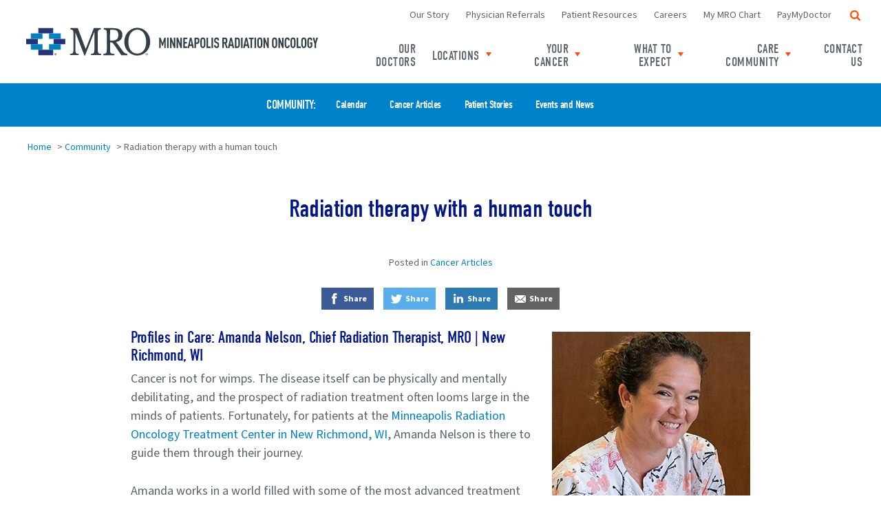

--- FILE ---
content_type: text/html; charset=UTF-8
request_url: https://mropa.com/community/radiation-therapy-with-a-human-touch/
body_size: 12981
content:
<!doctype html>
<html class="no-js" lang="en-US">
    <head>
		<meta name="msvalidate.01" content="58EED6376F9D309E7E7741E20C9DA9B6" />
        <!-- Google Tag Manager -->
<script>(function(w,d,s,l,i){w[l]=w[l]||[];w[l].push({'gtm.start':
new Date().getTime(),event:'gtm.js'});var f=d.getElementsByTagName(s)[0],
j=d.createElement(s),dl=l!='dataLayer'?'&l='+l:'';j.async=true;j.src=
'https://www.googletagmanager.com/gtm.js?id='+i+dl;f.parentNode.insertBefore(j,f);
})(window,document,'script','dataLayer','GTM-PB69L2J');</script>
<!-- End Google Tag Manager -->        <meta charset="UTF-8">
        <meta http-equiv="X-UA-Compatible" content="IE=edge">
        <title>Radiation therapy with a human touch - Minneapolis Radiation Oncology</title>
        <meta name="viewport" content="width=device-width, initial-scale=1">
        <link rel="apple-touch-icon" sizes="180x180" href="https://mropa.com/apple-touch-icon.png">
        <link rel="icon" type="image/png" sizes="32x32" href="https://mropa.com/favicon-32x32.png">
        <link rel="icon" type="image/png" sizes="16x16" href="https://mropa.com/favicon-16x16.png">
        <link rel="manifest" href="https://mropa.com/site.webmanifest">
        <link rel="mask-icon" href="https://mropa.com/safari-pinned-tab.svg" color="#0082ca">
        <meta name="msapplication-TileColor" content="#ffffff">
        <meta name="theme-color" content="#ffffff">
                        <meta name='robots' content='index, follow, max-image-preview:large, max-snippet:-1, max-video-preview:-1' />

	<!-- This site is optimized with the Yoast SEO Premium plugin v26.6 (Yoast SEO v26.6) - https://yoast.com/wordpress/plugins/seo/ -->
	<meta name="description" content="Cancer is not for wimps. The disease itself can be physically and mentally debilitating, and the prospect of radiation treatment often looms large in the minds of patients. Fortunately, for patients at the Minneapolis Radiation Oncology Treatment Center in New Richmond, WI, Amanda Nelson is there to guide them through their journey." />
	<link rel="canonical" href="https://mropa.com/community/radiation-therapy-with-a-human-touch/" />
	<meta property="og:locale" content="en_US" />
	<meta property="og:type" content="article" />
	<meta property="og:title" content="Radiation therapy with a human touch." />
	<meta property="og:description" content="Cancer is not for wimps. The disease itself can be physically and mentally debilitating, and the prospect of radiation treatment often looms large in the minds of patients. Fortunately, for patients at the Minneapolis Radiation Oncology Treatment Center in New Richmond, WI, Amanda Nelson is there to guide them through their journey." />
	<meta property="og:url" content="https://mropa.com/community/radiation-therapy-with-a-human-touch/" />
	<meta property="og:site_name" content="Minneapolis Radiation Oncology" />
	<meta property="article:publisher" content="https://www.facebook.com/minneapolisradiationoncology/" />
	<meta property="article:published_time" content="2020-12-17T21:40:18+00:00" />
	<meta property="article:modified_time" content="2023-05-09T17:26:42+00:00" />
	<meta property="og:image" content="https://mropa.com/wp-content/uploads/2020/12/MRO_Amanda_1-FB_1200x1200.jpg" />
	<meta property="og:image:width" content="288" />
	<meta property="og:image:height" content="288" />
	<meta property="og:image:type" content="image/jpeg" />
	<meta name="author" content="webconcentrate" />
	<meta name="twitter:card" content="summary_large_image" />
	<meta name="twitter:title" content="Radiation therapy with a human touch." />
	<meta name="twitter:description" content="Cancer is not for wimps. The disease itself can be physically and mentally debilitating, and the prospect of radiation treatment often looms large in the minds of patients. Fortunately, for patients at the Minneapolis Radiation Oncology Treatment Center in New Richmond, WI, Amanda Nelson is there to guide them through their journey." />
	<meta name="twitter:image" content="https://mropa.com/wp-content/uploads/2020/12/MRO_Amanda_1-FB_1200x1200.jpg" />
	<meta name="twitter:label1" content="Written by" />
	<meta name="twitter:data1" content="webconcentrate" />
	<script type="application/ld+json" class="yoast-schema-graph">{"@context":"https://schema.org","@graph":[{"@type":"Article","@id":"https://mropa.com/community/radiation-therapy-with-a-human-touch/#article","isPartOf":{"@id":"https://mropa.com/community/radiation-therapy-with-a-human-touch/"},"author":{"name":"webconcentrate","@id":"https://mropa.com/#/schema/person/6673e7dbad0bbf5c85be190fc71a827b"},"headline":"Radiation therapy with a human touch","datePublished":"2020-12-17T21:40:18+00:00","dateModified":"2023-05-09T17:26:42+00:00","mainEntityOfPage":{"@id":"https://mropa.com/community/radiation-therapy-with-a-human-touch/"},"wordCount":6,"publisher":{"@id":"https://mropa.com/#organization"},"articleSection":["Cancer Articles"],"inLanguage":"en-US"},{"@type":"WebPage","@id":"https://mropa.com/community/radiation-therapy-with-a-human-touch/","url":"https://mropa.com/community/radiation-therapy-with-a-human-touch/","name":"Radiation therapy with a human touch - Minneapolis Radiation Oncology","isPartOf":{"@id":"https://mropa.com/#website"},"datePublished":"2020-12-17T21:40:18+00:00","dateModified":"2023-05-09T17:26:42+00:00","description":"Cancer is not for wimps. The disease itself can be physically and mentally debilitating, and the prospect of radiation treatment often looms large in the minds of patients. Fortunately, for patients at the Minneapolis Radiation Oncology Treatment Center in New Richmond, WI, Amanda Nelson is there to guide them through their journey.","breadcrumb":{"@id":"https://mropa.com/community/radiation-therapy-with-a-human-touch/#breadcrumb"},"inLanguage":"en-US","potentialAction":[{"@type":"ReadAction","target":["https://mropa.com/community/radiation-therapy-with-a-human-touch/"]}]},{"@type":"BreadcrumbList","@id":"https://mropa.com/community/radiation-therapy-with-a-human-touch/#breadcrumb","itemListElement":[{"@type":"ListItem","position":1,"name":"Home","item":"https://mropa.com/"},{"@type":"ListItem","position":2,"name":"Community","item":"https://mropa.com/community/"},{"@type":"ListItem","position":3,"name":"Radiation therapy with a human touch"}]},{"@type":"WebSite","@id":"https://mropa.com/#website","url":"https://mropa.com/","name":"Minneapolis Radiation Oncology","description":"The Twin Cities&#039; leading provider of radiation therapy treatment for cancer.","publisher":{"@id":"https://mropa.com/#organization"},"potentialAction":[{"@type":"SearchAction","target":{"@type":"EntryPoint","urlTemplate":"https://mropa.com/?s={search_term_string}"},"query-input":{"@type":"PropertyValueSpecification","valueRequired":true,"valueName":"search_term_string"}}],"inLanguage":"en-US"},{"@type":"Organization","@id":"https://mropa.com/#organization","name":"Minneapolis Radiation Oncology","url":"https://mropa.com/","logo":{"@type":"ImageObject","inLanguage":"en-US","@id":"https://mropa.com/#/schema/logo/image/","url":"https://mropa.com/wp-content/uploads/2018/08/mro-logo.png","contentUrl":"https://mropa.com/wp-content/uploads/2018/08/mro-logo.png","width":400,"height":200,"caption":"Minneapolis Radiation Oncology"},"image":{"@id":"https://mropa.com/#/schema/logo/image/"},"sameAs":["https://www.facebook.com/minneapolisradiationoncology/","https://www.linkedin.com/company/minneapolis-radiation-oncology-p-a-/"]},{"@type":"Person","@id":"https://mropa.com/#/schema/person/6673e7dbad0bbf5c85be190fc71a827b","name":"webconcentrate","image":{"@type":"ImageObject","inLanguage":"en-US","@id":"https://mropa.com/#/schema/person/image/","url":"https://secure.gravatar.com/avatar/c4843f2d3eaec0271ff5d4c232e7ede649ab596e2672dee82dffbb0e526e5ca2?s=96&d=mm&r=g","contentUrl":"https://secure.gravatar.com/avatar/c4843f2d3eaec0271ff5d4c232e7ede649ab596e2672dee82dffbb0e526e5ca2?s=96&d=mm&r=g","caption":"webconcentrate"}}]}</script>
	<!-- / Yoast SEO Premium plugin. -->


<link rel='dns-prefetch' href='//use.typekit.net' />
<link rel="alternate" type="application/rss+xml" title="Minneapolis Radiation Oncology &raquo; Feed" href="https://mropa.com/feed/" />
<link rel="alternate" type="application/rss+xml" title="Minneapolis Radiation Oncology &raquo; Comments Feed" href="https://mropa.com/comments/feed/" />
<link rel="alternate" title="oEmbed (JSON)" type="application/json+oembed" href="https://mropa.com/wp-json/oembed/1.0/embed?url=https%3A%2F%2Fmropa.com%2Fcommunity%2Fradiation-therapy-with-a-human-touch%2F" />
<link rel="alternate" title="oEmbed (XML)" type="text/xml+oembed" href="https://mropa.com/wp-json/oembed/1.0/embed?url=https%3A%2F%2Fmropa.com%2Fcommunity%2Fradiation-therapy-with-a-human-touch%2F&#038;format=xml" />
<style id='wp-img-auto-sizes-contain-inline-css' type='text/css'>
img:is([sizes=auto i],[sizes^="auto," i]){contain-intrinsic-size:3000px 1500px}
/*# sourceURL=wp-img-auto-sizes-contain-inline-css */
</style>
<style id='wp-block-library-inline-css' type='text/css'>
:root{--wp-block-synced-color:#7a00df;--wp-block-synced-color--rgb:122,0,223;--wp-bound-block-color:var(--wp-block-synced-color);--wp-editor-canvas-background:#ddd;--wp-admin-theme-color:#007cba;--wp-admin-theme-color--rgb:0,124,186;--wp-admin-theme-color-darker-10:#006ba1;--wp-admin-theme-color-darker-10--rgb:0,107,160.5;--wp-admin-theme-color-darker-20:#005a87;--wp-admin-theme-color-darker-20--rgb:0,90,135;--wp-admin-border-width-focus:2px}@media (min-resolution:192dpi){:root{--wp-admin-border-width-focus:1.5px}}.wp-element-button{cursor:pointer}:root .has-very-light-gray-background-color{background-color:#eee}:root .has-very-dark-gray-background-color{background-color:#313131}:root .has-very-light-gray-color{color:#eee}:root .has-very-dark-gray-color{color:#313131}:root .has-vivid-green-cyan-to-vivid-cyan-blue-gradient-background{background:linear-gradient(135deg,#00d084,#0693e3)}:root .has-purple-crush-gradient-background{background:linear-gradient(135deg,#34e2e4,#4721fb 50%,#ab1dfe)}:root .has-hazy-dawn-gradient-background{background:linear-gradient(135deg,#faaca8,#dad0ec)}:root .has-subdued-olive-gradient-background{background:linear-gradient(135deg,#fafae1,#67a671)}:root .has-atomic-cream-gradient-background{background:linear-gradient(135deg,#fdd79a,#004a59)}:root .has-nightshade-gradient-background{background:linear-gradient(135deg,#330968,#31cdcf)}:root .has-midnight-gradient-background{background:linear-gradient(135deg,#020381,#2874fc)}:root{--wp--preset--font-size--normal:16px;--wp--preset--font-size--huge:42px}.has-regular-font-size{font-size:1em}.has-larger-font-size{font-size:2.625em}.has-normal-font-size{font-size:var(--wp--preset--font-size--normal)}.has-huge-font-size{font-size:var(--wp--preset--font-size--huge)}.has-text-align-center{text-align:center}.has-text-align-left{text-align:left}.has-text-align-right{text-align:right}.has-fit-text{white-space:nowrap!important}#end-resizable-editor-section{display:none}.aligncenter{clear:both}.items-justified-left{justify-content:flex-start}.items-justified-center{justify-content:center}.items-justified-right{justify-content:flex-end}.items-justified-space-between{justify-content:space-between}.screen-reader-text{border:0;clip-path:inset(50%);height:1px;margin:-1px;overflow:hidden;padding:0;position:absolute;width:1px;word-wrap:normal!important}.screen-reader-text:focus{background-color:#ddd;clip-path:none;color:#444;display:block;font-size:1em;height:auto;left:5px;line-height:normal;padding:15px 23px 14px;text-decoration:none;top:5px;width:auto;z-index:100000}html :where(.has-border-color){border-style:solid}html :where([style*=border-top-color]){border-top-style:solid}html :where([style*=border-right-color]){border-right-style:solid}html :where([style*=border-bottom-color]){border-bottom-style:solid}html :where([style*=border-left-color]){border-left-style:solid}html :where([style*=border-width]){border-style:solid}html :where([style*=border-top-width]){border-top-style:solid}html :where([style*=border-right-width]){border-right-style:solid}html :where([style*=border-bottom-width]){border-bottom-style:solid}html :where([style*=border-left-width]){border-left-style:solid}html :where(img[class*=wp-image-]){height:auto;max-width:100%}:where(figure){margin:0 0 1em}html :where(.is-position-sticky){--wp-admin--admin-bar--position-offset:var(--wp-admin--admin-bar--height,0px)}@media screen and (max-width:600px){html :where(.is-position-sticky){--wp-admin--admin-bar--position-offset:0px}}

/*# sourceURL=wp-block-library-inline-css */
</style><style id='global-styles-inline-css' type='text/css'>
:root{--wp--preset--aspect-ratio--square: 1;--wp--preset--aspect-ratio--4-3: 4/3;--wp--preset--aspect-ratio--3-4: 3/4;--wp--preset--aspect-ratio--3-2: 3/2;--wp--preset--aspect-ratio--2-3: 2/3;--wp--preset--aspect-ratio--16-9: 16/9;--wp--preset--aspect-ratio--9-16: 9/16;--wp--preset--color--black: #000000;--wp--preset--color--cyan-bluish-gray: #abb8c3;--wp--preset--color--white: #ffffff;--wp--preset--color--pale-pink: #f78da7;--wp--preset--color--vivid-red: #cf2e2e;--wp--preset--color--luminous-vivid-orange: #ff6900;--wp--preset--color--luminous-vivid-amber: #fcb900;--wp--preset--color--light-green-cyan: #7bdcb5;--wp--preset--color--vivid-green-cyan: #00d084;--wp--preset--color--pale-cyan-blue: #8ed1fc;--wp--preset--color--vivid-cyan-blue: #0693e3;--wp--preset--color--vivid-purple: #9b51e0;--wp--preset--gradient--vivid-cyan-blue-to-vivid-purple: linear-gradient(135deg,rgb(6,147,227) 0%,rgb(155,81,224) 100%);--wp--preset--gradient--light-green-cyan-to-vivid-green-cyan: linear-gradient(135deg,rgb(122,220,180) 0%,rgb(0,208,130) 100%);--wp--preset--gradient--luminous-vivid-amber-to-luminous-vivid-orange: linear-gradient(135deg,rgb(252,185,0) 0%,rgb(255,105,0) 100%);--wp--preset--gradient--luminous-vivid-orange-to-vivid-red: linear-gradient(135deg,rgb(255,105,0) 0%,rgb(207,46,46) 100%);--wp--preset--gradient--very-light-gray-to-cyan-bluish-gray: linear-gradient(135deg,rgb(238,238,238) 0%,rgb(169,184,195) 100%);--wp--preset--gradient--cool-to-warm-spectrum: linear-gradient(135deg,rgb(74,234,220) 0%,rgb(151,120,209) 20%,rgb(207,42,186) 40%,rgb(238,44,130) 60%,rgb(251,105,98) 80%,rgb(254,248,76) 100%);--wp--preset--gradient--blush-light-purple: linear-gradient(135deg,rgb(255,206,236) 0%,rgb(152,150,240) 100%);--wp--preset--gradient--blush-bordeaux: linear-gradient(135deg,rgb(254,205,165) 0%,rgb(254,45,45) 50%,rgb(107,0,62) 100%);--wp--preset--gradient--luminous-dusk: linear-gradient(135deg,rgb(255,203,112) 0%,rgb(199,81,192) 50%,rgb(65,88,208) 100%);--wp--preset--gradient--pale-ocean: linear-gradient(135deg,rgb(255,245,203) 0%,rgb(182,227,212) 50%,rgb(51,167,181) 100%);--wp--preset--gradient--electric-grass: linear-gradient(135deg,rgb(202,248,128) 0%,rgb(113,206,126) 100%);--wp--preset--gradient--midnight: linear-gradient(135deg,rgb(2,3,129) 0%,rgb(40,116,252) 100%);--wp--preset--font-size--small: 13px;--wp--preset--font-size--medium: 20px;--wp--preset--font-size--large: 36px;--wp--preset--font-size--x-large: 42px;--wp--preset--spacing--20: 0.44rem;--wp--preset--spacing--30: 0.67rem;--wp--preset--spacing--40: 1rem;--wp--preset--spacing--50: 1.5rem;--wp--preset--spacing--60: 2.25rem;--wp--preset--spacing--70: 3.38rem;--wp--preset--spacing--80: 5.06rem;--wp--preset--shadow--natural: 6px 6px 9px rgba(0, 0, 0, 0.2);--wp--preset--shadow--deep: 12px 12px 50px rgba(0, 0, 0, 0.4);--wp--preset--shadow--sharp: 6px 6px 0px rgba(0, 0, 0, 0.2);--wp--preset--shadow--outlined: 6px 6px 0px -3px rgb(255, 255, 255), 6px 6px rgb(0, 0, 0);--wp--preset--shadow--crisp: 6px 6px 0px rgb(0, 0, 0);}:where(.is-layout-flex){gap: 0.5em;}:where(.is-layout-grid){gap: 0.5em;}body .is-layout-flex{display: flex;}.is-layout-flex{flex-wrap: wrap;align-items: center;}.is-layout-flex > :is(*, div){margin: 0;}body .is-layout-grid{display: grid;}.is-layout-grid > :is(*, div){margin: 0;}:where(.wp-block-columns.is-layout-flex){gap: 2em;}:where(.wp-block-columns.is-layout-grid){gap: 2em;}:where(.wp-block-post-template.is-layout-flex){gap: 1.25em;}:where(.wp-block-post-template.is-layout-grid){gap: 1.25em;}.has-black-color{color: var(--wp--preset--color--black) !important;}.has-cyan-bluish-gray-color{color: var(--wp--preset--color--cyan-bluish-gray) !important;}.has-white-color{color: var(--wp--preset--color--white) !important;}.has-pale-pink-color{color: var(--wp--preset--color--pale-pink) !important;}.has-vivid-red-color{color: var(--wp--preset--color--vivid-red) !important;}.has-luminous-vivid-orange-color{color: var(--wp--preset--color--luminous-vivid-orange) !important;}.has-luminous-vivid-amber-color{color: var(--wp--preset--color--luminous-vivid-amber) !important;}.has-light-green-cyan-color{color: var(--wp--preset--color--light-green-cyan) !important;}.has-vivid-green-cyan-color{color: var(--wp--preset--color--vivid-green-cyan) !important;}.has-pale-cyan-blue-color{color: var(--wp--preset--color--pale-cyan-blue) !important;}.has-vivid-cyan-blue-color{color: var(--wp--preset--color--vivid-cyan-blue) !important;}.has-vivid-purple-color{color: var(--wp--preset--color--vivid-purple) !important;}.has-black-background-color{background-color: var(--wp--preset--color--black) !important;}.has-cyan-bluish-gray-background-color{background-color: var(--wp--preset--color--cyan-bluish-gray) !important;}.has-white-background-color{background-color: var(--wp--preset--color--white) !important;}.has-pale-pink-background-color{background-color: var(--wp--preset--color--pale-pink) !important;}.has-vivid-red-background-color{background-color: var(--wp--preset--color--vivid-red) !important;}.has-luminous-vivid-orange-background-color{background-color: var(--wp--preset--color--luminous-vivid-orange) !important;}.has-luminous-vivid-amber-background-color{background-color: var(--wp--preset--color--luminous-vivid-amber) !important;}.has-light-green-cyan-background-color{background-color: var(--wp--preset--color--light-green-cyan) !important;}.has-vivid-green-cyan-background-color{background-color: var(--wp--preset--color--vivid-green-cyan) !important;}.has-pale-cyan-blue-background-color{background-color: var(--wp--preset--color--pale-cyan-blue) !important;}.has-vivid-cyan-blue-background-color{background-color: var(--wp--preset--color--vivid-cyan-blue) !important;}.has-vivid-purple-background-color{background-color: var(--wp--preset--color--vivid-purple) !important;}.has-black-border-color{border-color: var(--wp--preset--color--black) !important;}.has-cyan-bluish-gray-border-color{border-color: var(--wp--preset--color--cyan-bluish-gray) !important;}.has-white-border-color{border-color: var(--wp--preset--color--white) !important;}.has-pale-pink-border-color{border-color: var(--wp--preset--color--pale-pink) !important;}.has-vivid-red-border-color{border-color: var(--wp--preset--color--vivid-red) !important;}.has-luminous-vivid-orange-border-color{border-color: var(--wp--preset--color--luminous-vivid-orange) !important;}.has-luminous-vivid-amber-border-color{border-color: var(--wp--preset--color--luminous-vivid-amber) !important;}.has-light-green-cyan-border-color{border-color: var(--wp--preset--color--light-green-cyan) !important;}.has-vivid-green-cyan-border-color{border-color: var(--wp--preset--color--vivid-green-cyan) !important;}.has-pale-cyan-blue-border-color{border-color: var(--wp--preset--color--pale-cyan-blue) !important;}.has-vivid-cyan-blue-border-color{border-color: var(--wp--preset--color--vivid-cyan-blue) !important;}.has-vivid-purple-border-color{border-color: var(--wp--preset--color--vivid-purple) !important;}.has-vivid-cyan-blue-to-vivid-purple-gradient-background{background: var(--wp--preset--gradient--vivid-cyan-blue-to-vivid-purple) !important;}.has-light-green-cyan-to-vivid-green-cyan-gradient-background{background: var(--wp--preset--gradient--light-green-cyan-to-vivid-green-cyan) !important;}.has-luminous-vivid-amber-to-luminous-vivid-orange-gradient-background{background: var(--wp--preset--gradient--luminous-vivid-amber-to-luminous-vivid-orange) !important;}.has-luminous-vivid-orange-to-vivid-red-gradient-background{background: var(--wp--preset--gradient--luminous-vivid-orange-to-vivid-red) !important;}.has-very-light-gray-to-cyan-bluish-gray-gradient-background{background: var(--wp--preset--gradient--very-light-gray-to-cyan-bluish-gray) !important;}.has-cool-to-warm-spectrum-gradient-background{background: var(--wp--preset--gradient--cool-to-warm-spectrum) !important;}.has-blush-light-purple-gradient-background{background: var(--wp--preset--gradient--blush-light-purple) !important;}.has-blush-bordeaux-gradient-background{background: var(--wp--preset--gradient--blush-bordeaux) !important;}.has-luminous-dusk-gradient-background{background: var(--wp--preset--gradient--luminous-dusk) !important;}.has-pale-ocean-gradient-background{background: var(--wp--preset--gradient--pale-ocean) !important;}.has-electric-grass-gradient-background{background: var(--wp--preset--gradient--electric-grass) !important;}.has-midnight-gradient-background{background: var(--wp--preset--gradient--midnight) !important;}.has-small-font-size{font-size: var(--wp--preset--font-size--small) !important;}.has-medium-font-size{font-size: var(--wp--preset--font-size--medium) !important;}.has-large-font-size{font-size: var(--wp--preset--font-size--large) !important;}.has-x-large-font-size{font-size: var(--wp--preset--font-size--x-large) !important;}
/*# sourceURL=global-styles-inline-css */
</style>

<style id='classic-theme-styles-inline-css' type='text/css'>
/*! This file is auto-generated */
.wp-block-button__link{color:#fff;background-color:#32373c;border-radius:9999px;box-shadow:none;text-decoration:none;padding:calc(.667em + 2px) calc(1.333em + 2px);font-size:1.125em}.wp-block-file__button{background:#32373c;color:#fff;text-decoration:none}
/*# sourceURL=/wp-includes/css/classic-themes.min.css */
</style>
<link rel='stylesheet' id='custom_theme_magnific_popup_css-css' href='https://mropa.com/wp-content/themes/custom/css/magnific-popup.56.css' type='text/css' media='all' />
<link rel='stylesheet' id='custom_theme_flickity_css-css' href='https://mropa.com/wp-content/themes/custom/css/flickity.56.css' type='text/css' media='all' />
<link rel='stylesheet' id='custom_theme_adobe_fonts-css' href='https://use.typekit.net/dcb4ydi.css' type='text/css' media='all' />
<link rel='stylesheet' id='custom_theme_main_css-css' href='https://mropa.com/wp-content/themes/custom/css/main.56.css' type='text/css' media='all' />
<script type="text/javascript" src="https://mropa.com/wp-includes/js/jquery/jquery.min.js?ver=3.7.1" id="jquery-core-js"></script>
<script type="text/javascript" src="https://mropa.com/wp-includes/js/jquery/jquery-migrate.min.js?ver=3.4.1" id="jquery-migrate-js"></script>
<link rel="https://api.w.org/" href="https://mropa.com/wp-json/" /><link rel="alternate" title="JSON" type="application/json" href="https://mropa.com/wp-json/wp/v2/posts/7355" />        <script>document.documentElement.className = document.documentElement.className.replace(/(^|\s)no-js(\s|$)/, '$1js$2');</script>
        		<meta name="google-site-verification" content="jzbwys_cOdATLQqFWidB6AlqXO0ngjhw_LJYAyWuSQ8" />
    </head>
    <body class="no-cms-toolbar">
        <!-- Google Tag Manager (noscript) -->
<noscript><iframe src="https://www.googletagmanager.com/ns.html?id=GTM-PB69L2J"
height="0" width="0" style="display:none;visibility:hidden"></iframe></noscript>
<!-- End Google Tag Manager (noscript) -->        <div id="the-page" class="js-the-page the-page">
            <a class="js-skip-to-main-content the-page__skip-to-main-link" href="#main-content">Skip to main content</a>
            <header role="banner" class="the-page__header">
                <div class="the-page__header-section-1">
                    <div class="the-page__sitewide-announcement">
                        
                    </div>
                </div>
                <div class="the-page__header-section-2">
                    <div class="the-page__header-section-2-liner">
                        <div class="the-page__header-branding">
                            <div class="the-page__header-branding-liner">
                                <div class="header-branding">
                                    <a href="https://mropa.com">Minneapolis Radiation Oncology Home</a>
                                </div>
                            </div>
                        </div>
                        <div class="the-page__header-menu-toggle">  
                            <a class="js-header-menu-toggle header-menu-toggle" href="#header-menu">
                                <span class="header-menu-toggle__text">Menu</span>
                                <span class="header-menu-toggle__icon"><svg class="icon" aria-hidden="true"><use xlink:href="https://mropa.com/wp-content/themes/custom/images/icons.56.svg#icon-header-menu-toggle"></use></svg></span>
                            </a>
                        </div>
                        <div class="the-page__header-menu">
                            <div id="header-menu" class="js-header-menu header-menu">
                                <div class="header-menu__search-toggle">
                                    <div class="header-menu-search-toggle">
                                        <a class="js-header-menu-search-toggle header-menu-search-toggle" href="#header-menu-search">
                                            <span class="header-menu-search-toggle__text">Search</span>
                                            <span class="header-menu-search-toggle__icon"><svg class="icon" aria-hidden="true"><use xlink:href="https://mropa.com/wp-content/themes/custom/images/icons.56.svg#icon-magnifying-glass"></use></svg></span>
                                        </a>
                                    </div>
                                </div>
                                <div id="header-menu-search" class="js-header-menu-search header-menu__search">
                                    <div class="header-menu__search-liner">
                                        <div class="header-menu__search-input">
                                            <div class="header-search">
    <form class="header-search__form" autocomplete="off" role="search" method="get" action="https://mropa.com/">
        <div class="header-search__label">
            <label for="header-search-query">Search Text</label>
        </div>
        <div class="header-search__query">
            <input type="text" id="header-search-query" name="s" value="" placeholder="Search">
        </div>
        <div class="header-search__submit">
            <button class="header-search__submit-button">
                <span class="header-search__submit-button-text">Search</span>
                <span class="header-search__submit-button-icon"><svg class="icon" aria-hidden="true"><use xlink:href="https://mropa.com/wp-content/themes/custom/images/icons.56.svg#icon-magnifying-glass"></use></svg></span>
            </button>
        </div>
    </form>
</div>                                        </div>
                                        <div class="header-menu__search-close">
                                            <div class="header-menu-search-close">
                                                <a class="js-header-menu-search-close header-menu-search-close" href="#header-menu-search">
                                                    <span class="header-menu-search-close__text">Close</span>
                                                    <span class="header-menu-search-close__icon"><svg class="icon" aria-hidden="true"><use xlink:href="https://mropa.com/wp-content/themes/custom/images/icons.56.svg#icon-close"></use></svg></span>
                                                </a>
                                            </div>
                                        </div>
                                    </div>
                                </div>
                                <div class="header-menu__utility">
                                    
    
    <nav class="js-header-utility-nav header-utility-nav" aria-label="Header Utility Nav">
    
        <div class="js-header-utility-nav-responsive-tester-narrow header-utility-nav__responsive-tester header-utility-nav__responsive-tester--narrow"></div>
        <div class="js-header-utility-nav-responsive-tester-wide header-utility-nav__responsive-tester header-utility-nav__responsive-tester--wide"></div>
        
        <ul class="js-header-utility-nav-list header-utility-nav__list header-utility-nav__list--level-1"><li class="js-header-utility-nav-item header-utility-nav__item header-utility-nav__item--level-1"><a  href="https://mropa.com/our-story/" class="js-header-utility-nav-link header-utility-nav__link header-utility-nav__link--level-1">Our Story</a></li>
<li class="js-header-utility-nav-item header-utility-nav__item header-utility-nav__item--level-1"><a  href="https://mropa.com/physician-referrals/" class="js-header-utility-nav-link header-utility-nav__link header-utility-nav__link--level-1">Physician Referrals</a></li>
<li class="js-header-utility-nav-item header-utility-nav__item header-utility-nav__item--level-1"><a  href="https://mropa.com/patient-resources/" class="js-header-utility-nav-link header-utility-nav__link header-utility-nav__link--level-1">Patient Resources</a></li>
<li class="js-header-utility-nav-item header-utility-nav__item header-utility-nav__item--level-1"><a  href="https://mropa.com/careers/" class="js-header-utility-nav-link header-utility-nav__link header-utility-nav__link--level-1">Careers</a></li>
<li class="js-header-utility-nav-item header-utility-nav__item header-utility-nav__item--level-1"><a  href="https://mropa.com/my-mro-chart/" class="js-header-utility-nav-link header-utility-nav__link header-utility-nav__link--level-1">My MRO Chart</a></li>
<li class="js-header-utility-nav-item header-utility-nav__item header-utility-nav__item--level-1"><a  target="_blank" href="https://www.personapay.com/10037043/login?PayerpathId=10037043" class="js-header-utility-nav-link header-utility-nav__link header-utility-nav__link--level-1">PayMyDoctor</a></li>
</ul>    
    </nav>

                                </div>
                                <div class="header-menu__primary">
                                    
    
    <nav class="js-primary-nav primary-nav" aria-label="Primary Nav">
    
        <div class="js-primary-nav-responsive-tester-narrow primary-nav__responsive-tester primary-nav__responsive-tester--narrow"></div>
        <div class="js-primary-nav-responsive-tester-wide primary-nav__responsive-tester primary-nav__responsive-tester--wide"></div>
        
        <ul class="js-primary-nav-list primary-nav__list primary-nav__list--level-1"><li class="js-primary-nav-item primary-nav__item primary-nav__item--level-1"><a  href="https://mropa.com/our-doctors/" class="js-primary-nav-link primary-nav__link primary-nav__link--level-1">Our Doctors</a></li>
<li class="js-primary-nav-item primary-nav__item js-primary-nav-item-has-children primary-nav__item--has-children primary-nav__item--level-1"><div class="primary-nav__link-and-toggle primary-nav__link-and-toggle--level-1"><a  href="https://mropa.com/find-a-location/" class="js-primary-nav-link primary-nav__link js-primary-nav-link-has-children primary-nav__link--has-children primary-nav__link--level-1">Locations</a><button class="js-primary-nav-children-toggle primary-nav__children-toggle primary-nav__children-toggle--level-1"><span>Toggle child links of Locations</span><svg class="icon" aria-hidden="true"><use xlink:href="https://mropa.com/wp-content/themes/custom/images/icons.56.svg#icon-primary-nav-children-toggle"></use></svg></button></div><ul class="js-primary-nav-list primary-nav__list primary-nav__list--level-2"><li class="js-primary-nav-item primary-nav__item primary-nav__item--level-2"><a  href="https://mropa.com/find-a-location/find-radiation-therapy-center/" class="js-primary-nav-link primary-nav__link primary-nav__link--level-2">Find a Therapy Center</a></li>
<li class="js-primary-nav-item primary-nav__item primary-nav__item--level-2"><a  href="https://mropa.com/find-a-location/mro-brainerd/" class="js-primary-nav-link primary-nav__link primary-nav__link--level-2">MRO | Brainerd</a></li>
<li class="js-primary-nav-item primary-nav__item primary-nav__item--level-2"><a  href="https://mropa.com/find-a-location/mro-fairview-ridges/" class="js-primary-nav-link primary-nav__link primary-nav__link--level-2">MRO | Fairview Ridges</a></li>
<li class="js-primary-nav-item primary-nav__item primary-nav__item--level-2"><a  href="https://mropa.com/find-a-location/mro-mercy/" class="js-primary-nav-link primary-nav__link primary-nav__link--level-2">MRO | Mercy</a></li>
<li class="js-primary-nav-item primary-nav__item primary-nav__item--level-2"><a  href="https://mropa.com/find-a-location/mro-fairview-southdale/" class="js-primary-nav-link primary-nav__link primary-nav__link--level-2">MRO | Fairview Southdale</a></li>
<li class="js-primary-nav-item primary-nav__item primary-nav__item--level-2"><a  href="https://mropa.com/find-a-location/mro-unity/" class="js-primary-nav-link primary-nav__link primary-nav__link--level-2">MRO | Unity</a></li>
<li class="js-primary-nav-item primary-nav__item primary-nav__item--level-2"><a  href="https://mropa.com/find-a-location/mro-new-richmond/" class="js-primary-nav-link primary-nav__link primary-nav__link--level-2">MRO | New Richmond</a></li>
<li class="js-primary-nav-item primary-nav__item primary-nav__item--level-2"><a  href="https://mropa.com/find-a-location/mro-north-memorial/" class="js-primary-nav-link primary-nav__link primary-nav__link--level-2">MRO | North Memorial</a></li>
<li class="js-primary-nav-item primary-nav__item primary-nav__item--level-2"><a  href="https://mropa.com/find-a-location/mro-st-francis/" class="js-primary-nav-link primary-nav__link primary-nav__link--level-2">MRO | St. Francis</a></li>
<li class="js-primary-nav-item primary-nav__item primary-nav__item--level-2"><a  href="https://mropa.com/find-a-location/mro-methodist/" class="js-primary-nav-link primary-nav__link primary-nav__link--level-2">MRO | Methodist</a></li>
<li class="js-primary-nav-item primary-nav__item primary-nav__item--level-2"><a  href="https://mropa.com/find-a-location/mro-regions/" class="js-primary-nav-link primary-nav__link primary-nav__link--level-2">MRO | Regions</a></li>
<li class="js-primary-nav-item primary-nav__item primary-nav__item--level-2"><a  href="https://mropa.com/find-a-location/mro-ridgeview/" class="js-primary-nav-link primary-nav__link primary-nav__link--level-2">MRO | Ridgeview</a></li>
</ul>
</li>
<li class="js-primary-nav-item primary-nav__item js-primary-nav-item-has-children primary-nav__item--has-children primary-nav__item--level-1"><div class="primary-nav__link-and-toggle primary-nav__link-and-toggle--level-1"><a  href="https://mropa.com/what-to-expect/treating-your-cancer/" class="js-primary-nav-link primary-nav__link js-primary-nav-link-has-children primary-nav__link--has-children primary-nav__link--level-1">Your Cancer</a><button class="js-primary-nav-children-toggle primary-nav__children-toggle primary-nav__children-toggle--level-1"><span>Toggle child links of Your Cancer</span><svg class="icon" aria-hidden="true"><use xlink:href="https://mropa.com/wp-content/themes/custom/images/icons.56.svg#icon-primary-nav-children-toggle"></use></svg></button></div><ul class="js-primary-nav-list primary-nav__list primary-nav__list--level-2"><li class="js-primary-nav-item primary-nav__item primary-nav__item--level-2"><a  href="https://mropa.com/what-to-expect/treating-your-cancer/breast-cancer/" class="js-primary-nav-link primary-nav__link primary-nav__link--level-2">Breast</a></li>
<li class="js-primary-nav-item primary-nav__item primary-nav__item--level-2"><a  href="https://mropa.com/what-to-expect/treating-your-cancer/prostate-cancer/" class="js-primary-nav-link primary-nav__link primary-nav__link--level-2">Prostate</a></li>
<li class="js-primary-nav-item primary-nav__item primary-nav__item--level-2"><a  href="https://mropa.com/what-to-expect/treating-your-cancer/colorectal-cancer/" class="js-primary-nav-link primary-nav__link primary-nav__link--level-2">Colorectal and anal</a></li>
<li class="js-primary-nav-item primary-nav__item primary-nav__item--level-2"><a  href="https://mropa.com/what-to-expect/treating-your-cancer/esophageal-and-gastric-cancers/" class="js-primary-nav-link primary-nav__link primary-nav__link--level-2">Esophageal and gastric</a></li>
<li class="js-primary-nav-item primary-nav__item primary-nav__item--level-2"><a  href="https://mropa.com/what-to-expect/treating-your-cancer/brain-cancer/" class="js-primary-nav-link primary-nav__link primary-nav__link--level-2">Brain</a></li>
<li class="js-primary-nav-item primary-nav__item primary-nav__item--level-2"><a  href="https://mropa.com/what-to-expect/treating-your-cancer/sarcoma-and-bone-cancer/" class="js-primary-nav-link primary-nav__link primary-nav__link--level-2">Sarcoma and bone</a></li>
<li class="js-primary-nav-item primary-nav__item primary-nav__item--level-2"><a  href="https://mropa.com/what-to-expect/treating-your-cancer/head-neck-cancer/" class="js-primary-nav-link primary-nav__link primary-nav__link--level-2">Head and neck</a></li>
<li class="js-primary-nav-item primary-nav__item primary-nav__item--level-2"><a  href="https://mropa.com/what-to-expect/treating-your-cancer/lung-cancer/" class="js-primary-nav-link primary-nav__link primary-nav__link--level-2">Lung</a></li>
<li class="js-primary-nav-item primary-nav__item primary-nav__item--level-2"><a  href="https://mropa.com/what-to-expect/treating-your-cancer/ovarian-cancer/" class="js-primary-nav-link primary-nav__link primary-nav__link--level-2">Ovarian</a></li>
<li class="js-primary-nav-item primary-nav__item primary-nav__item--level-2"><a  href="https://mropa.com/what-to-expect/treating-your-cancer/uterine-cancer/" class="js-primary-nav-link primary-nav__link primary-nav__link--level-2">Uterine</a></li>
<li class="js-primary-nav-item primary-nav__item primary-nav__item--level-2"><a  href="https://mropa.com/what-to-expect/treating-your-cancer/lymphomas/" class="js-primary-nav-link primary-nav__link primary-nav__link--level-2">Lymphomas</a></li>
<li class="js-primary-nav-item primary-nav__item primary-nav__item--level-2"><a  href="https://mropa.com/what-to-expect/treating-your-cancer/cervical-vulvar-and-vaginal-cancers/" class="js-primary-nav-link primary-nav__link primary-nav__link--level-2">Cervical, vulvar, and vaginal</a></li>
</ul>
</li>
<li class="js-primary-nav-item primary-nav__item js-primary-nav-item-has-children primary-nav__item--has-children primary-nav__item--level-1"><div class="primary-nav__link-and-toggle primary-nav__link-and-toggle--level-1"><a  href="https://mropa.com/what-to-expect/" class="js-primary-nav-link primary-nav__link js-primary-nav-link-has-children primary-nav__link--has-children primary-nav__link--level-1">What to expect</a><button class="js-primary-nav-children-toggle primary-nav__children-toggle primary-nav__children-toggle--level-1"><span>Toggle child links of What to expect</span><svg class="icon" aria-hidden="true"><use xlink:href="https://mropa.com/wp-content/themes/custom/images/icons.56.svg#icon-primary-nav-children-toggle"></use></svg></button></div><ul class="js-primary-nav-list primary-nav__list primary-nav__list--level-2"><li class="js-primary-nav-item primary-nav__item primary-nav__item--level-2"><a  href="https://mropa.com/what-to-expect/what-is-radiation-therapy/" class="js-primary-nav-link primary-nav__link primary-nav__link--level-2">What is Radiation Therapy</a></li>
<li class="js-primary-nav-item primary-nav__item primary-nav__item--level-2"><a  href="https://mropa.com/what-to-expect/ask-for-a-referral/" class="js-primary-nav-link primary-nav__link primary-nav__link--level-2">Ask for a Referral</a></li>
<li class="js-primary-nav-item primary-nav__item primary-nav__item--level-2"><a  href="https://mropa.com/what-to-expect/first-visit/" class="js-primary-nav-link primary-nav__link primary-nav__link--level-2">First Visit</a></li>
<li class="js-primary-nav-item primary-nav__item primary-nav__item--level-2"><a  href="https://mropa.com/what-to-expect/care-team/" class="js-primary-nav-link primary-nav__link primary-nav__link--level-2">Care Team</a></li>
<li class="js-primary-nav-item primary-nav__item primary-nav__item--level-2"><a  href="https://mropa.com/what-to-expect/treating-your-cancer/" class="js-primary-nav-link primary-nav__link primary-nav__link--level-2">Treating Your Cancer</a></li>
<li class="js-primary-nav-item primary-nav__item primary-nav__item--level-2"><a  href="https://mropa.com/what-to-expect/side-effects/" class="js-primary-nav-link primary-nav__link primary-nav__link--level-2">Side Effects</a></li>
<li class="js-primary-nav-item primary-nav__item primary-nav__item--level-2"><a  href="https://mropa.com/what-to-expect/life-beyond-treatment/" class="js-primary-nav-link primary-nav__link primary-nav__link--level-2">Life Beyond Treatment</a></li>
</ul>
</li>
<li class="js-primary-nav-item primary-nav__item primary-nav__item--in-current-page-path js-primary-nav-item-has-children primary-nav__item--has-children primary-nav__item--level-1"><div class="primary-nav__link-and-toggle primary-nav__link-and-toggle--level-1"><a  href="https://mropa.com/community/" class="js-primary-nav-link primary-nav__link primary-nav__link--in-current-page-path js-primary-nav-link-has-children primary-nav__link--has-children primary-nav__link--level-1">Care Community</a><button class="js-primary-nav-children-toggle primary-nav__children-toggle primary-nav__children-toggle--level-1"><span>Toggle child links of Care Community</span><svg class="icon" aria-hidden="true"><use xlink:href="https://mropa.com/wp-content/themes/custom/images/icons.56.svg#icon-primary-nav-children-toggle"></use></svg></button></div><ul class="js-primary-nav-list primary-nav__list primary-nav__list--level-2"><li class="js-primary-nav-item primary-nav__item primary-nav__item--level-2"><a  href="https://mropa.com/community/category/cancer-articles/" class="js-primary-nav-link primary-nav__link primary-nav__link--level-2">Cancer Articles</a></li>
<li class="js-primary-nav-item primary-nav__item primary-nav__item--level-2"><a  href="https://mropa.com/community/category/patient-stories/" class="js-primary-nav-link primary-nav__link primary-nav__link--level-2">Patient Stories</a></li>
<li class="js-primary-nav-item primary-nav__item primary-nav__item--level-2"><a  href="https://mropa.com/community/category/events-and-news/" class="js-primary-nav-link primary-nav__link primary-nav__link--level-2">Events and News</a></li>
<li class="js-primary-nav-item primary-nav__item primary-nav__item--level-2"><a  href="https://mropa.com/our-story/" class="js-primary-nav-link primary-nav__link primary-nav__link--level-2">Our Story</a></li>
</ul>
</li>
<li class="js-primary-nav-item primary-nav__item primary-nav__item--level-1"><a  href="https://mropa.com/contact-us/" class="js-primary-nav-link primary-nav__link primary-nav__link--level-1">Contact Us</a></li>
</ul>    
    </nav>

                                </div>
                            </div>
                        </div>
                    </div>
                </div>  
                                    <div class="the-page__header-section-3">
                        <div class="the-page__section-nav">
                            
    
    <nav class="js-posts-nav posts-nav" aria-label="Posts Nav">
    
        <div class="js-posts-nav-responsive-tester-narrow posts-nav__responsive-tester posts-nav__responsive-tester--narrow"></div>
        <div class="js-posts-nav-responsive-tester-wide posts-nav__responsive-tester posts-nav__responsive-tester--wide"></div>
        
        <ul>
            <li>
                <a href="https://mropa.com/community/">Community</a>
                <ul class="js-posts-nav-list posts-nav__list posts-nav__list--level-1"><li class="js-posts-nav-item posts-nav__item posts-nav__item--level-1"><a  href="https://mropa.com/community/calendar/" class="js-posts-nav-link posts-nav__link posts-nav__link--level-1">Calendar</a></li>
<li class="js-posts-nav-item posts-nav__item posts-nav__item--level-1"><a  href="https://mropa.com/community/category/cancer-articles/" class="js-posts-nav-link posts-nav__link posts-nav__link--level-1">Cancer Articles</a></li>
<li class="js-posts-nav-item posts-nav__item posts-nav__item--level-1"><a  href="https://mropa.com/community/category/patient-stories/" class="js-posts-nav-link posts-nav__link posts-nav__link--level-1">Patient Stories</a></li>
<li class="js-posts-nav-item posts-nav__item posts-nav__item--level-1"><a  href="https://mropa.com/community/category/events-and-news/" class="js-posts-nav-link posts-nav__link posts-nav__link--level-1">Events and News</a></li>
</ul>            </li>
        </ul>
    
    </nav>

                        </div>
                    </div>
                            </header>    
            
        <main role="main" id="main-content" class="the-page__main">
            <div class="the-page__main-liner">
                    
                <div class="page-main-basic">
                    <div class="page-main-basic__crumbs-and-heading">
                                                    <div class="page-main-basic__crumbs">
                                    <div class="crumbs">
        <span><span><a href="https://mropa.com/">Home</a></span> &gt; <span><a href="https://mropa.com/community/">Community</a></span> &gt; <span class="breadcrumb_last" aria-current="page">Radiation therapy with a human touch</span></span>    </div>
                            </div>
                                                <div class="page-main-basic__heading">
                            
    <div class="main-heading-1">
        <h1>Radiation therapy with a human touch</h1>
    </div>
                        </div>
                    </div>
                    <div class="page-main-basic__content">
                        <div class="page-main-basic__main">
                            
                            <div class="post">
                                <div class="post__primary">
                                    <div class="post__meta">
                                                                                                                        
                                                                                                                                                                                                                        <div class="post__categories">
                                                    Posted in <a href="https://mropa.com/community/category/cancer-articles/">Cancer Articles</a>                                                </div>
                                                                                                                        </div>
                                    
                                    <div class="post__share-before">
                                        <nav class="share" aria-label="Share">
    <div class="share__heading">
        <h2>Share</h2>
    </div>
    <ul class="share__list">
        <li class="share__item">    
            <a class="share__link share__link--facebook" href="https://facebook.com/sharer/sharer.php?u=https%3A%2F%2Fmropa.com%2Fcommunity%2Fradiation-therapy-with-a-human-touch%2F" target="_blank" >
                <span class="share__link-icon"><svg class="icon" aria-hidden="true"><use xlink:href="https://mropa.com/wp-content/themes/custom/images/icons.56.svg#icon-facebook"></use></svg></span>
                <span class="share__link-text">Share <span>on Facebook</span></span>
            </a>
        </li>
        <li class="share__item">
            <a class="share__link share__link--twitter" href="https://twitter.com/intent/tweet/?text=Radiation%20therapy%20with%20a%20human%20touch%20-%20Minneapolis%20Radiation%20Oncology&amp;url=https%3A%2F%2Fmropa.com%2Fcommunity%2Fradiation-therapy-with-a-human-touch%2F" target="_blank" rel="noopener">
                <span class="share__link-icon"><svg class="icon" aria-hidden="true"><use xlink:href="https://mropa.com/wp-content/themes/custom/images/icons.56.svg#icon-twitter"></use></svg></span>
                <span class="share__link-text">Share <span>on Twitter</span></span>
            </a>                                        
        </li>
        <li class="share__item">    
            <a class="share__link share__link--linkedin" href="https://www.linkedin.com/shareArticle?mini=true&amp;url=https%3A%2F%2Fmropa.com%2Fcommunity%2Fradiation-therapy-with-a-human-touch%2F&amp;title=Radiation%20therapy%20with%20a%20human%20touch%20-%20Minneapolis%20Radiation%20Oncology" target="_blank" rel="noopener">
                <span class="share__link-icon"><svg class="icon" aria-hidden="true"><use xlink:href="https://mropa.com/wp-content/themes/custom/images/icons.56.svg#icon-linkedin"></use></svg></span>
                <span class="share__link-text">Share <span>on LinkedIn</span></span>
            </a>
        </li>
        <li class="share__item">    
            <a class="share__link share__link--email" href="mailto:?subject=Radiation%20therapy%20with%20a%20human%20touch%20-%20Minneapolis%20Radiation%20Oncology&amp;body=https%3A%2F%2Fmropa.com%2Fcommunity%2Fradiation-therapy-with-a-human-touch%2F" target="_blank" rel="noopener">
                <span class="share__link-icon"><svg class="icon" aria-hidden="true"><use xlink:href="https://mropa.com/wp-content/themes/custom/images/icons.56.svg#icon-email"></use></svg></span>
                <span class="share__link-text">Share <span>by E-Mail</span></span>
            </a>
        </li>
    </ul>
</nav>                                    </div>
                                    
                                    <div class="post__content">
                                        
    <div class="rich-text rich-text--style-1">
        <h4 class="text-style-3"><img fetchpriority="high" decoding="async" class="size-full wp-image-7356 alignright" src="https://mropa.com/wp-content/uploads/2020/12/MRO_Amanda_1-FB_1200x1200.jpg" alt="" width="288" height="288" srcset="https://mropa.com/wp-content/uploads/2020/12/MRO_Amanda_1-FB_1200x1200.jpg 288w, https://mropa.com/wp-content/uploads/2020/12/MRO_Amanda_1-FB_1200x1200-150x150.jpg 150w, https://mropa.com/wp-content/uploads/2020/12/MRO_Amanda_1-FB_1200x1200-300x300.jpg 300w" sizes="(max-width: 288px) 100vw, 288px" />Profiles in Care: Amanda Nelson, Chief Radiation Therapist, MRO | New Richmond, WI</h4>
<p class="p1">Cancer is not for wimps. The disease itself can be physically and mentally debilitating, and the prospect of radiation treatment often looms large in the minds of patients. Fortunately, for patients at the <a href="https://mropa.com/find-a-location/mro-new-richmond/">Minneapolis Radiation Oncology Treatment Center in New Richmond, WI</a>, Amanda Nelson is there to guide them through their journey.</p>
<p class="p1">Amanda works in a world filled with some of the most advanced treatment technology known to medical science: linear accelerators, electromagnetic radiation, intensity modulated beams, and multileaf collimators. The technology at her command is all about precision, right down to the millimeter. But for Amanda, the most amazing part of her work is not technology; it’s people. In fact, radiation therapy is sometimes called &#8220;technology with a human touch.&#8221;</p>
<p class="p1">Creating personal connection is a driving force in her career. Her passion for care is what brought this self-described “people person” to MRO, after years of work in hospital settings. “Here at MRO, I have more direct patient contact, and that’s what I like best.” Her bright personality and her commitment to her patients comes across from the very first interaction.</p>
<p class="p1">Amanda collaborates with radiation oncologists, dosimetrists, and medical physicists on the MRO care team to develop a personalized treatment plan for each patient. They double-check the plan before treatment begins and implement quality assurance procedures to ensure that each treatment is delivered in the exact same manner. As Amanda notes, “You can’t take radiation back.”</p>
<p class="p1">Radiation treatment can seem overwhelming, especially when people walk into a treatment room for the first time, but Amanda tries to put patients at ease immediately. She says, “Sometimes it can all seem so scary, but the treatment sessions are actually very uneventful. We try to explain as much as we can. And we love it when our patients ask questions. It keeps us on our toes. After all, we’re here for them.” She’s found that a simple smile goes a long way, even when a patient is having a bad day.</p>
<p class="p1">“We see people 20-30-40 times over the course of their treatment, so we do have the opportunity to establish a real relationship with our patients. When a patient allows us into their life, it’s really special, and there are people we look forward to seeing every day.” When one of those special patients completed her final treatment, Amanda and co-therapist Bridget Morgan surprised her with a confetti shower to celebrate. Their expertise and compassion made such an impression that you can now meet Deb Weinert, MRO Medical Secretary, at the therapy center front desk.</p>
<p class="p1">Perhaps the best illustration of her passion for care came when Amanda was working a hospital internship as she was finishing up her degree. During a treatment session, one of her patients touched her on the shoulder. “This,” the patient told her, “is where you were meant to be.”</p>
    </div>
                                    </div>
                                    
                                    <div class="post__share-after">
                                        <nav class="share" aria-label="Share">
    <div class="share__heading">
        <h2>Share</h2>
    </div>
    <ul class="share__list">
        <li class="share__item">    
            <a class="share__link share__link--facebook" href="https://facebook.com/sharer/sharer.php?u=https%3A%2F%2Fmropa.com%2Fcommunity%2Fradiation-therapy-with-a-human-touch%2F" target="_blank" >
                <span class="share__link-icon"><svg class="icon" aria-hidden="true"><use xlink:href="https://mropa.com/wp-content/themes/custom/images/icons.56.svg#icon-facebook"></use></svg></span>
                <span class="share__link-text">Share <span>on Facebook</span></span>
            </a>
        </li>
        <li class="share__item">
            <a class="share__link share__link--twitter" href="https://twitter.com/intent/tweet/?text=Radiation%20therapy%20with%20a%20human%20touch%20-%20Minneapolis%20Radiation%20Oncology&amp;url=https%3A%2F%2Fmropa.com%2Fcommunity%2Fradiation-therapy-with-a-human-touch%2F" target="_blank" rel="noopener">
                <span class="share__link-icon"><svg class="icon" aria-hidden="true"><use xlink:href="https://mropa.com/wp-content/themes/custom/images/icons.56.svg#icon-twitter"></use></svg></span>
                <span class="share__link-text">Share <span>on Twitter</span></span>
            </a>                                        
        </li>
        <li class="share__item">    
            <a class="share__link share__link--linkedin" href="https://www.linkedin.com/shareArticle?mini=true&amp;url=https%3A%2F%2Fmropa.com%2Fcommunity%2Fradiation-therapy-with-a-human-touch%2F&amp;title=Radiation%20therapy%20with%20a%20human%20touch%20-%20Minneapolis%20Radiation%20Oncology" target="_blank" rel="noopener">
                <span class="share__link-icon"><svg class="icon" aria-hidden="true"><use xlink:href="https://mropa.com/wp-content/themes/custom/images/icons.56.svg#icon-linkedin"></use></svg></span>
                <span class="share__link-text">Share <span>on LinkedIn</span></span>
            </a>
        </li>
        <li class="share__item">    
            <a class="share__link share__link--email" href="mailto:?subject=Radiation%20therapy%20with%20a%20human%20touch%20-%20Minneapolis%20Radiation%20Oncology&amp;body=https%3A%2F%2Fmropa.com%2Fcommunity%2Fradiation-therapy-with-a-human-touch%2F" target="_blank" rel="noopener">
                <span class="share__link-icon"><svg class="icon" aria-hidden="true"><use xlink:href="https://mropa.com/wp-content/themes/custom/images/icons.56.svg#icon-email"></use></svg></span>
                <span class="share__link-text">Share <span>by E-Mail</span></span>
            </a>
        </li>
    </ul>
</nav>                                    </div>
                                    
                                                                    </div>
                                <div class="post__secondary">
                                                                        
    <div class="related-posts">
        <div class="related-posts__heading">
            <h2>Related Posts</h2>
        </div>
        <ol class="related-posts__results">
                            <li class="related-posts__result">
                    <a class="related-posts__result-link" href="https://mropa.com/community/radiation-therapy-for-breast-cancer/">
                                                    <div class="related-posts__result-image">
                                                                <img src="https://mropa.com/wp-content/uploads/2021/04/Screen-Shot-2021-04-21-at-11.02.17-AM-600x450.jpg" width="600" height="450" alt="">
                            </div>
                                                <div class="related-posts__result-details">
                                                                                        <div class="related-posts__result-categories">
                                    Cancer Articles                                </div>
                                                        <div class="related-posts__result-title">
                                Radiation therapy for breast cancer                            </div>
                                                                                                                <div class="related-posts__result-teaser">
                                Breast cancer is the second most common cancer in women, accounting for about a third of women’s cancer diagnoses. Since 1982, the radiation oncology specialists at MRO have treated over 100,000 cancer patients. [...]                            </div>
                        </div>
                    </a>
                </li>
                            <li class="related-posts__result">
                    <a class="related-posts__result-link" href="https://mropa.com/community/managing-mindfulness-has-positive-effects-for-breast-cancer-patients/">
                                                    <div class="related-posts__result-image">
                                                                <img src="https://mropa.com/wp-content/uploads/2024/05/breast-3-600x450.jpg" width="600" height="450" alt="">
                            </div>
                                                <div class="related-posts__result-details">
                                                                                        <div class="related-posts__result-categories">
                                    Cancer Articles                                </div>
                                                        <div class="related-posts__result-title">
                                Managing mindfulness has positive effects for breast cancer patients                            </div>
                                                                                                                <div class="related-posts__result-teaser">
                                May is almost here, and with the bloom of Spring comes the 32nd annual Twin Cities Susan G. Komen Race for the Cure. The [&hellip;]                            </div>
                        </div>
                    </a>
                </li>
                            <li class="related-posts__result">
                    <a class="related-posts__result-link" href="https://mropa.com/community/taking-control-cervical-cancer-prevention-and-early-detection/">
                                                    <div class="related-posts__result-image">
                                                                <img src="https://mropa.com/wp-content/uploads/2025/01/Cervical_Cancer-600x450.jpeg" width="600" height="450" alt="">
                            </div>
                                                <div class="related-posts__result-details">
                                                                                        <div class="related-posts__result-categories">
                                    Cancer Articles                                </div>
                                                        <div class="related-posts__result-title">
                                Taking Control: Cervical Cancer Prevention and Early Detection                            </div>
                                                                                                                <div class="related-posts__result-teaser">
                                January is Cervical Cancer Awareness Month, a crucial time to raise awareness about this preventable disease. While significant strides have been made in prevention, [&hellip;]                            </div>
                        </div>
                    </a>
                </li>
                    </ol>
    </div>
                                                                    </div>                                
                            </div>
                            
                        </div>
                    </div>
                </div>
                    
            </div>
        </main>
        
        
                        <footer role="contentinfo" class="the-page__footer the-page__footer--yes-footer-ctas">
                <div class="the-page__footer-liner">
                                            <div class="the-page__footer-ctas">
                            
    <div class="footer-ctas">
        <ul class="footer-ctas__items">
                            <li class="footer-ctas__item">
                                           <div class="footer-ctas__item-heading">
                            Ask your doctor for a referral.                        </div>
                                                                <div class="footer-ctas__item-link">
                            <a href="https://mropa.com/what-to-expect/ask-for-a-referral/" >
                                Ask for a referral                            </a>
                        </div>
                                    </li>
                            <li class="footer-ctas__item">
                                           <div class="footer-ctas__item-heading">
                            Schedule your first visit.                        </div>
                                                                <div class="footer-ctas__item-link">
                            <a href="https://mropa.com/contact-us/" >
                                Contact Us                            </a>
                        </div>
                                    </li>
                            <li class="footer-ctas__item">
                                           <div class="footer-ctas__item-heading">
                            Leave us a review.                        </div>
                                                                <div class="footer-ctas__item-link">
                            <a href="https://mropa.com/reviews/" >
                                Review Now                            </a>
                        </div>
                                    </li>
                    </ul>
    </div>
                        </div>
                                        <div class="the-page__footer-nav-and-contact-info">
                        <div class="the-page__footer-nav">
                            
<nav class="js-footer-nav footer-nav" aria-label="footer">

    <div class="js-footer-nav-responsive-tester-narrow footer-nav__responsive-tester footer-nav__responsive-tester--narrow"></div>
    <div class="js-footer-nav-responsive-tester-wide footer-nav__responsive-tester footer-nav__responsive-tester--wide"></div>
    
    <ul class="footer-nav__groups">

                    
                        
                            <li class="footer-nav__group">
                                            <div class="footer-nav__group-heading">
                            Company                        </div>
                                        
                    <div class="footer-nav__group-items">
                        <ul class="js-footer-nav-1-list footer-nav-1__list footer-nav-1__list--level-1"><li class="js-footer-nav-1-item footer-nav-1__item footer-nav-1__item--level-1"><a  href="https://mropa.com/our-story/mro-story/" class="js-footer-nav-1-link footer-nav-1__link footer-nav-1__link--level-1">MRO Story</a></li>
<li class="js-footer-nav-1-item footer-nav-1__item footer-nav-1__item--level-1"><a  href="https://mropa.com/contact-us/" class="js-footer-nav-1-link footer-nav-1__link footer-nav-1__link--level-1">Contact Us</a></li>
<li class="js-footer-nav-1-item footer-nav-1__item footer-nav-1__item--level-1"><a  href="https://mropa.com/find-a-location/" class="js-footer-nav-1-link footer-nav-1__link footer-nav-1__link--level-1">Therapy Centers</a></li>
<li class="js-footer-nav-1-item footer-nav-1__item footer-nav-1__item--level-1"><a  href="https://mropa.com/careers/" class="js-footer-nav-1-link footer-nav-1__link footer-nav-1__link--level-1">Radiation Therapy Career Opportunities</a></li>
</ul>                    </div>
                    
                </li>
                        
                    
                        
                            <li class="footer-nav__group">
                                            <div class="footer-nav__group-heading">
                            Team                        </div>
                                        
                    <div class="footer-nav__group-items">
                        <ul class="js-footer-nav-2-list footer-nav-2__list footer-nav-2__list--level-1"><li class="js-footer-nav-2-item footer-nav-2__item footer-nav-2__item--level-1"><a  href="https://mropa.com/our-doctors/" class="js-footer-nav-2-link footer-nav-2__link footer-nav-2__link--level-1">Our Doctors</a></li>
<li class="js-footer-nav-2-item footer-nav-2__item footer-nav-2__item--level-1"><a  href="https://mropa.com/what-to-expect/care-team/our-physicists/" class="js-footer-nav-2-link footer-nav-2__link footer-nav-2__link--level-1">Our Physicists</a></li>
<li class="js-footer-nav-2-item footer-nav-2__item footer-nav-2__item--level-1"><a  href="https://mropa.com/for-physicians/" class="js-footer-nav-2-link footer-nav-2__link footer-nav-2__link--level-1">For Physicians</a></li>
</ul>                    </div>
                    
                </li>
                        
                    
                        
                            <li class="footer-nav__group">
                                            <div class="footer-nav__group-heading">
                            What to Expect                        </div>
                                        
                    <div class="footer-nav__group-items">
                        <ul class="js-footer-nav-3-list footer-nav-3__list footer-nav-3__list--level-1"><li class="js-footer-nav-3-item footer-nav-3__item footer-nav-3__item--level-1"><a  href="https://mropa.com/what-to-expect/what-is-radiation-therapy/" class="js-footer-nav-3-link footer-nav-3__link footer-nav-3__link--level-1">What is Radiation Therapy?</a></li>
<li class="js-footer-nav-3-item footer-nav-3__item footer-nav-3__item--level-1"><a  href="https://mropa.com/what-to-expect/ask-for-a-referral/" class="js-footer-nav-3-link footer-nav-3__link footer-nav-3__link--level-1">Ask for a Referral</a></li>
<li class="js-footer-nav-3-item footer-nav-3__item footer-nav-3__item--level-1"><a  href="https://mropa.com/what-to-expect/first-visit/" class="js-footer-nav-3-link footer-nav-3__link footer-nav-3__link--level-1">First Visit</a></li>
<li class="js-footer-nav-3-item footer-nav-3__item footer-nav-3__item--level-1"><a  href="https://mropa.com/what-to-expect/care-team/" class="js-footer-nav-3-link footer-nav-3__link footer-nav-3__link--level-1">Care Team</a></li>
<li class="js-footer-nav-3-item footer-nav-3__item footer-nav-3__item--level-1"><a  href="https://mropa.com/what-to-expect/treating-your-cancer/" class="js-footer-nav-3-link footer-nav-3__link footer-nav-3__link--level-1">Treating Your Cancer</a></li>
<li class="js-footer-nav-3-item footer-nav-3__item footer-nav-3__item--level-1"><a  href="https://mropa.com/what-to-expect/side-effects/" class="js-footer-nav-3-link footer-nav-3__link footer-nav-3__link--level-1">Side Effects</a></li>
<li class="js-footer-nav-3-item footer-nav-3__item footer-nav-3__item--level-1"><a  href="https://mropa.com/what-to-expect/life-beyond-treatment/" class="js-footer-nav-3-link footer-nav-3__link footer-nav-3__link--level-1">Life Beyond Treatment</a></li>
</ul>                    </div>
                    
                </li>
                        
                    
                        
                            <li class="footer-nav__group">
                                            <div class="footer-nav__group-heading">
                            Resources                        </div>
                                        
                    <div class="footer-nav__group-items">
                        <ul class="js-footer-nav-4-list footer-nav-4__list footer-nav-4__list--level-1"><li class="js-footer-nav-4-item footer-nav-4__item footer-nav-4__item--level-1"><a  href="https://mropa.com/faq/" class="js-footer-nav-4-link footer-nav-4__link footer-nav-4__link--level-1">FAQ</a></li>
<li class="js-footer-nav-4-item footer-nav-4__item footer-nav-4__item--level-1"><a  href="https://mropa.com/cancer-treatment-resources/" class="js-footer-nav-4-link footer-nav-4__link footer-nav-4__link--level-1">Resources</a></li>
<li class="js-footer-nav-4-item footer-nav-4__item footer-nav-4__item--level-1"><a  target="_blank" href="https://mropa.com/my-mro-chart/patient-checklist/" class="js-footer-nav-4-link footer-nav-4__link footer-nav-4__link--level-1">Patient Checklist</a></li>
<li class="js-footer-nav-4-item footer-nav-4__item footer-nav-4__item--level-1"><a  target="_blank" href="https://mropa.com/my-mro-chart/billing-and-insurance/" class="js-footer-nav-4-link footer-nav-4__link footer-nav-4__link--level-1">Billing and Insurance</a></li>
<li class="js-footer-nav-4-item footer-nav-4__item footer-nav-4__item--level-1"><a  target="_blank" href="https://mropa.com/my-mro-chart/" class="js-footer-nav-4-link footer-nav-4__link footer-nav-4__link--level-1">My MRO Chart</a></li>
<li class="js-footer-nav-4-item footer-nav-4__item footer-nav-4__item--level-1"><a  target="_blank" href="https://www.personapay.com/10037043/login?PayerpathId=10037043" class="js-footer-nav-4-link footer-nav-4__link footer-nav-4__link--level-1">PayMyDoctor</a></li>
<li class="js-footer-nav-4-item footer-nav-4__item footer-nav-4__item--level-1"><a  href="https://mropa.com/price-transparency/" class="js-footer-nav-4-link footer-nav-4__link footer-nav-4__link--level-1">Price Transparency</a></li>
</ul>                    </div>
                    
                </li>
                        
                    
                        
                            <li class="footer-nav__group">
                                            <div class="footer-nav__group-heading">
                            Forms                        </div>
                                        
                    <div class="footer-nav__group-items">
                        <ul class="js-footer-nav-5-list footer-nav-5__list footer-nav-5__list--level-1"><li class="js-footer-nav-5-item footer-nav-5__item footer-nav-5__item--level-1"><a  target="_blank" href="https://mropa.com/my-mro-chart/forms/" class="js-footer-nav-5-link footer-nav-5__link footer-nav-5__link--level-1">All Forms</a></li>
<li class="js-footer-nav-5-item footer-nav-5__item footer-nav-5__item--level-1"><a  target="_blank" href="https://mropa.com/wp-content/uploads/2025/11/MRO2025083-PatientRegistrationForm_Final_112525_2.pdf" class="js-footer-nav-5-link footer-nav-5__link footer-nav-5__link--level-1">Patient Registration Form (pdf)</a></li>
<li class="js-footer-nav-5-item footer-nav-5__item footer-nav-5__item--level-1"><a  target="_blank" href="https://mropa.com/wp-content/uploads/2018/08/MRO18006_AuthorizationReleaseMedicalRecordsForm_FINAL-11.8.pdf" class="js-footer-nav-5-link footer-nav-5__link footer-nav-5__link--level-1">Medical Release Form (pdf)</a></li>
<li class="js-footer-nav-5-item footer-nav-5__item footer-nav-5__item--level-1"><a  target="_blank" href="https://mropa.com/wp-content/uploads/2018/08/MRO2025084-Patient-Authorization_Final_101025.pdf" class="js-footer-nav-5-link footer-nav-5__link footer-nav-5__link--level-1">Authorization &#038; Consent for Services Form (pdf)</a></li>
<li class="js-footer-nav-5-item footer-nav-5__item footer-nav-5__item--level-1"><a  target="_blank" href="https://mropa.com/wp-content/uploads/2018/08/MRO2025084-Patient-Authorization_Regions_Final_101825.pdf" class="js-footer-nav-5-link footer-nav-5__link footer-nav-5__link--level-1">Authorization &#038; Consent for Services Form &#8211; Regions (pdf)</a></li>
</ul>                    </div>
                    
                </li>
                        
                
    </ul>

</nav>                        </div>
                        <div class="the-page__footer-contact-info">
                            
<div class="footer-contact-info">
            <div class="footer-contact-info__content">
            <p>MRO Business Office<br />
7401 Metro Blvd., Suite 210<br />
Edina, MN 55439<br />
<a href="https://goo.gl/maps/oJtLTCQG39rYLgkg8" target="_blank" rel="noopener">Get Directions</a></p>
<p>P: <a href="tel:+1-952-920-4915">952-920-4915</a><br />
F: 952-915-6091</p>
        </div>
                <div class="footer-contact-info__social">
            <div class="social-nav">
                <ul class="social-nav__items">
                                            <li class="social-nav__item">
                            <a href="https://www.facebook.com/minneapolisradiationoncology/" class="social-nav__link" target="_blank" rel="noopener">
                                <span class="social-nav__link-icon"><svg class="icon" aria-hidden="true"><use xlink:href="https://mropa.com/wp-content/themes/custom/images/icons.56.svg#icon-facebook"></use></svg></span>
                                <span class="social-nav__link-text">Facebook</span>
                            </a>
                        </li>
                                            <li class="social-nav__item">
                            <a href="https://www.youtube.com/channel/UC0NLNkzAHosGBw-gKETt6ew/featured" class="social-nav__link" target="_blank" rel="noopener">
                                <span class="social-nav__link-icon"><svg class="icon" aria-hidden="true"><use xlink:href="https://mropa.com/wp-content/themes/custom/images/icons.56.svg#icon-youtube"></use></svg></span>
                                <span class="social-nav__link-text">YouTube</span>
                            </a>
                        </li>
                                            <li class="social-nav__item">
                            <a href="https://www.linkedin.com/company/minneapolis-radiation-oncology-p-a-" class="social-nav__link" target="_blank" rel="noopener">
                                <span class="social-nav__link-icon"><svg class="icon" aria-hidden="true"><use xlink:href="https://mropa.com/wp-content/themes/custom/images/icons.56.svg#icon-linkedin"></use></svg></span>
                                <span class="social-nav__link-text">LinkedIn</span>
                            </a>
                        </li>
                                    </ul>
            </div>
        </div>
    </div>                        </div>
                    </div>
                    <div class="the-page__footer-copyright-and-utility-nav">
                        <div class="the-page__footer-copyright">
                            <div class="footer-copyright">
                                &copy; 2025 - Minneapolis Radiation Oncology                            </div>
                        </div>
                        <div class="the-page__footer-utility-nav">
                            
    
    <nav class="js-footer-utility-nav footer-utility-nav" aria-label="Footer Utility Nav">
    
        <div class="js-footer-utility-nav-responsive-tester-narrow footer-utility-nav__responsive-tester footer-utility-nav__responsive-tester--narrow"></div>
        <div class="js-footer-utility-nav-responsive-tester-wide footer-utility-nav__responsive-tester footer-utility-nav__responsive-tester--wide"></div>
        
        <ul class="js-footer-utility-nav-list footer-utility-nav__list footer-utility-nav__list--level-1"><li class="js-footer-utility-nav-item footer-utility-nav__item footer-utility-nav__item--level-1"><a  href="https://mropa.com/site-map/" class="js-footer-utility-nav-link footer-utility-nav__link footer-utility-nav__link--level-1">Site Map</a></li>
<li class="js-footer-utility-nav-item footer-utility-nav__item footer-utility-nav__item--level-1"><a  href="https://mropa.com/privacy-policy/" class="js-footer-utility-nav-link footer-utility-nav__link footer-utility-nav__link--level-1">Privacy Policy</a></li>
<li class="js-footer-utility-nav-item footer-utility-nav__item footer-utility-nav__item--level-1"><a  href="https://mropa.com/wp-content/uploads/2018/08/MRO18006_Business-Procedures_FINAL_10.30.18.pdf" class="js-footer-utility-nav-link footer-utility-nav__link footer-utility-nav__link--level-1">Business Procedures</a></li>
<li class="js-footer-utility-nav-item footer-utility-nav__item footer-utility-nav__item--level-1"><a  href="https://mropa.com/intranet/" class="js-footer-utility-nav-link footer-utility-nav__link footer-utility-nav__link--level-1">Intranet</a></li>
</ul>    
    </nav>

                        </div>
                    </div>
                </div>
            </footer>
        </div>
        <script type="speculationrules">
{"prefetch":[{"source":"document","where":{"and":[{"href_matches":"/*"},{"not":{"href_matches":["/wp-*.php","/wp-admin/*","/wp-content/uploads/*","/wp-content/*","/wp-content/plugins/*","/wp-content/themes/custom/*","/*\\?(.+)"]}},{"not":{"selector_matches":"a[rel~=\"nofollow\"]"}},{"not":{"selector_matches":".no-prefetch, .no-prefetch a"}}]},"eagerness":"conservative"}]}
</script>
<script type="text/javascript" src="https://mropa.com/wp-content/themes/custom/js/jquery.magnific-popup.min.56.js" id="custom_theme_magnific_popup_js-js"></script>
<script type="text/javascript" src="https://mropa.com/wp-content/themes/custom/js/flickity.pkgd.min.56.js" id="custom_theme_flickity_js-js"></script>
<script type="text/javascript" src="https://mropa.com/wp-content/themes/custom/js/svg4everybody.min.56.js" id="custom_theme_svg4everybody_js-js"></script>
<script type="text/javascript" src="https://mropa.com/wp-content/themes/custom/js/jquery.dcd.doubletaptogo.min.56.js" id="custom_theme_doubletaptogo_js-js"></script>
<script type="text/javascript" src="https://mropa.com/wp-content/themes/custom/js/svg-inject.min.56.js" id="custom_theme_svg_inject_js-js"></script>
<script type="text/javascript" src="https://mropa.com/wp-content/themes/custom/js/main.56.js" id="custom_theme_main_js-js"></script>
            </body>
</html>

--- FILE ---
content_type: text/css; charset=utf-8
request_url: https://mropa.com/wp-content/themes/custom/css/main.56.css
body_size: 16893
content:
@charset "UTF-8";
/*! normalize.css v8.0.0 | MIT License | github.com/necolas/normalize.css */html{-webkit-text-size-adjust:100%;line-height:1.15}body{margin:0}h1{font-size:2em;margin:.67em 0}hr{box-sizing:content-box;height:0;overflow:visible}pre{font-family:monospace,monospace;font-size:1em}a{background-color:transparent}abbr[title]{border-bottom:none;text-decoration:underline;-webkit-text-decoration:underline dotted;text-decoration:underline dotted}b,strong{font-weight:bolder}code,kbd,samp{font-family:monospace,monospace;font-size:1em}small{font-size:80%}sub,sup{font-size:75%;line-height:0;position:relative;vertical-align:baseline}sub{bottom:-.25em}sup{top:-.5em}img{border-style:none}button,input,optgroup,select,textarea{font-family:inherit;font-size:100%;line-height:1.15;margin:0}button,input{overflow:visible}button,select{text-transform:none}[type=button],[type=reset],[type=submit],button{-webkit-appearance:button}[type=button]::-moz-focus-inner,[type=reset]::-moz-focus-inner,[type=submit]::-moz-focus-inner,button::-moz-focus-inner{border-style:none;padding:0}[type=button]:-moz-focusring,[type=reset]:-moz-focusring,[type=submit]:-moz-focusring,button:-moz-focusring{outline:1px dotted ButtonText}fieldset{padding:.35em .75em .625em}legend{box-sizing:border-box;color:inherit;display:table;max-width:100%;padding:0;white-space:normal}progress{vertical-align:baseline}textarea{overflow:auto}[type=checkbox],[type=radio]{box-sizing:border-box;padding:0}[type=number]::-webkit-inner-spin-button,[type=number]::-webkit-outer-spin-button{height:auto}[type=search]{-webkit-appearance:textfield;outline-offset:-2px}[type=search]::-webkit-search-decoration{-webkit-appearance:none}::-webkit-file-upload-button{-webkit-appearance:button;font:inherit}details{display:block}summary{display:list-item}[hidden],template{display:none}html{overflow-y:scroll}body{min-width:320px}main{display:block}@-webkit-viewport{width:device-width}@-moz-viewport{width:device-width}@-ms-viewport{width:device-width}@-o-viewport{width:device-width}@viewport{width:device-width}.the-page{box-sizing:border-box}.the-page *,.the-page :after,.the-page :before{box-sizing:inherit}.the-page img{height:auto;max-width:100%}.the-page h1,.the-page h2,.the-page h3,.the-page h4,.the-page h5,.the-page h6{margin:0}.the-page ol,.the-page p,.the-page ul{margin-top:0}.the-page figure{margin:0}.the-page td,.the-page th{vertical-align:top}.the-page button,.the-page input[type=reset],.the-page input[type=submit]{cursor:pointer}iframe{max-width:100%!important}.alignnone{margin:5px 20px 20px 0}.aligncenter,div.aligncenter{display:block;margin:5px auto}.alignright{float:right;margin:5px 0 20px 20px}.alignleft{float:left;margin:5px 20px 20px 0}a img.alignright{float:right;margin:5px 0 20px 20px}a img.alignleft,a img.alignnone{margin:5px 20px 20px 0}a img.alignleft{float:left}a img.aligncenter{display:block;margin-left:auto;margin-right:auto}.wp-caption{background:#fff;border:none;max-width:96%;padding:5px 3px 10px;text-align:center;text-align:left}.wp-caption.alignleft,.wp-caption.alignnone{margin:5px 20px 20px 0}.wp-caption.alignright{margin:5px 0 20px 20px;text-align:right}.wp-caption img{border:0;height:auto;margin:0;max-width:98.5%;padding:0;width:auto}.wp-caption p.wp-caption-text{font-size:11px;font-size:14px;font-size:.875rem;line-height:17px;margin:0;padding:0 4px 5px}.screen-reader-text{clip:rect(1px,1px,1px,1px);word-wrap:normal!important;border:0;clip-path:inset(50%);height:1px;margin:-1px;overflow:hidden;padding:0;position:absolute!important;width:1px}.screen-reader-text:focus{clip:auto!important;background-color:#eee;clip-path:none;color:#444;display:block;font-size:1em;height:auto;left:5px;line-height:normal;padding:15px 23px 14px;text-decoration:none;top:5px;width:auto;z-index:100000}#the-page .gform_wrapper h1,#the-page .gform_wrapper h2,#the-page .gform_wrapper h3,#the-page .gform_wrapper h4{font-size:30px;font-size:1.875rem}#the-page .gform_wrapper h1,#the-page .gform_wrapper h2,#the-page .gform_wrapper h3,#the-page .gform_wrapper h4,#the-page .gform_wrapper h5{color:#001689;font-family:din-condensed,sans-serif;font-weight:400;letter-spacing:-1px;letter-spacing:-.03125rem;line-height:1.1;margin-top:30px}#the-page .gform_wrapper h5{font-size:24px;font-size:1.5rem}#the-page .gform_wrapper h6{color:#001689;font-family:din-condensed,sans-serif;font-size:20px;font-size:1.25rem;font-weight:400;letter-spacing:-1px;letter-spacing:-.03125rem;line-height:1.1;margin-top:30px}#the-page .gform_heading>*+*{margin-top:20px}#the-page .gform_description{width:100%}#the-page .gform_wrapper .gform_body .gform_fields .gfield input[type=email],#the-page .gform_wrapper .gform_body .gform_fields .gfield input[type=tel],#the-page .gform_wrapper .gform_body .gform_fields .gfield input[type=text]{background-color:#fff;border:none;border-radius:0;box-shadow:inset 0 1px 3px 0 rgba(0,0,0,.5);color:#5a646d;display:block;font-family:source-sans-pro,sans-serif;font-size:18px;font-size:1.125rem;font-weight:400;letter-spacing:normal;line-height:1.1;padding:15px;width:100%}@supports ((-webkit-appearance:none) or (-moz-appearance:none) or (appearance:none)){#the-page .gform_wrapper .gform_body .gform_fields .gfield input[type=email],#the-page .gform_wrapper .gform_body .gform_fields .gfield input[type=tel],#the-page .gform_wrapper .gform_body .gform_fields .gfield input[type=text]{-webkit-appearance:none;-moz-appearance:none;appearance:none}}#the-page .gform_wrapper .gform_body .gform_fields .gfield input[type=email]::-moz-placeholder,#the-page .gform_wrapper .gform_body .gform_fields .gfield input[type=tel]::-moz-placeholder,#the-page .gform_wrapper .gform_body .gform_fields .gfield input[type=text]::-moz-placeholder{color:#969ba3;line-height:normal}#the-page .gform_wrapper .gform_body .gform_fields .gfield input[type=email]:-ms-input-placeholder,#the-page .gform_wrapper .gform_body .gform_fields .gfield input[type=tel]:-ms-input-placeholder,#the-page .gform_wrapper .gform_body .gform_fields .gfield input[type=text]:-ms-input-placeholder{color:#969ba3;line-height:normal}#the-page .gform_wrapper .gform_body .gform_fields .gfield input[type=email]::placeholder,#the-page .gform_wrapper .gform_body .gform_fields .gfield input[type=tel]::placeholder,#the-page .gform_wrapper .gform_body .gform_fields .gfield input[type=text]::placeholder{color:#969ba3;line-height:normal}#the-page .gform_wrapper .gform_body .gform_fields .gfield .ginput_container_textarea textarea{background-color:#fff;border:none;border-radius:0;box-shadow:inset 0 1px 3px 0 rgba(0,0,0,.5);color:#5a646d;display:block;font-family:source-sans-pro,sans-serif;font-size:18px;font-size:1.125rem;font-weight:400;letter-spacing:normal;line-height:1.1;min-height:75px;padding:15px;width:100%}@supports ((-webkit-appearance:none) or (-moz-appearance:none) or (appearance:none)){#the-page .gform_wrapper .gform_body .gform_fields .gfield .ginput_container_textarea textarea{-webkit-appearance:none;-moz-appearance:none;appearance:none}}#the-page .gform_wrapper .gform_body .gform_fields .gfield .ginput_container_textarea textarea::-moz-placeholder{color:#969ba3;line-height:normal}#the-page .gform_wrapper .gform_body .gform_fields .gfield .ginput_container_textarea textarea:-ms-input-placeholder{color:#969ba3;line-height:normal}#the-page .gform_wrapper .gform_body .gform_fields .gfield .ginput_container_textarea textarea::placeholder{color:#969ba3;line-height:normal}#the-page .gform_wrapper .gform_body .gform_fields .gfield select{display:block;font-size:18px;font-size:1.125rem;width:100%}@supports ((-webkit-appearance:none) or (-moz-appearance:none) or (appearance:none)){#the-page .gform_wrapper .gform_body .gform_fields .gfield select{-webkit-appearance:none;-moz-appearance:none;appearance:none;background-color:#fff;background-image:url("data:image/svg+xml;charset=utf-8,%3Csvg width='9' height='16' xmlns='http://www.w3.org/2000/svg'%3E%3Cpath d='M4.438 16 0 10h9l-4.562 6zm.124-16L9 6H0l4.562-6z' fill-rule='evenodd'/%3E%3C/svg%3E");background-position:right 15px center;background-repeat:no-repeat;border:none;border-radius:0;box-shadow:inset 0 1px 3px 0 rgba(0,0,0,.5);color:#5a646d;font-family:source-sans-pro,sans-serif;font-weight:700;letter-spacing:normal;line-height:1.1;padding:15px 30px 15px 15px}}#the-page .gform_wrapper .gform_body .gform_fields .gfield .gfield_label{color:#001689;color:#333e48;font-family:faustina,sans-serif;font-size:16px;font-size:1rem;font-weight:700;letter-spacing:1px;letter-spacing:.03125rem;line-height:1.3}#the-page .gform_wrapper .gform_body .gform_fields .gfield .gfield_radio li label{color:#5a646d;font-family:source-sans-pro,sans-serif;font-size:16px;font-size:1rem;font-weight:400;letter-spacing:normal;line-height:1.5;line-height:1.3}#the-page .gform_wrapper .gform_body .gform_fields .gfield .gfield_radio li input[type=radio]{margin:-2px 2px 0}#the-page .gform_wrapper .gform_body .gform_fields .gfield .gfield_checkbox li label{color:#5a646d;font-family:source-sans-pro,sans-serif;font-size:16px;font-size:1rem;font-weight:400;letter-spacing:normal;line-height:1.5;line-height:1.3}#the-page .gform_wrapper .gform_body .gform_fields .gfield .gfield_checkbox li input[type=checkbox]{margin:-2px 2px 0}#the-page .gform_wrapper .gform_footer input.button,#the-page .gform_wrapper .gform_footer input[type=submit]{background-color:transparent;border:2px solid #0082ca;border-radius:200px;color:#0082ca;display:inline-block;font-family:din-condensed,sans-serif;font-size:18px;font-size:1.125rem;font-weight:400;letter-spacing:1px;letter-spacing:.0625rem;line-height:1.1;padding:13px 21px 9px;position:relative;text-align:center;text-decoration:none;text-transform:uppercase;white-space:nowrap}#the-page .gform_wrapper .gform_footer input.button:active,#the-page .gform_wrapper .gform_footer input.button:focus,#the-page .gform_wrapper .gform_footer input.button:hover,#the-page .gform_wrapper .gform_footer input[type=submit]:active,#the-page .gform_wrapper .gform_footer input[type=submit]:focus,#the-page .gform_wrapper .gform_footer input[type=submit]:hover{background-color:transparent;border:3px solid #0082ca;color:#0082ca;padding:12px 20px 8px;text-decoration:none}#the-page .gform_wrapper .gform_body .gform_fields .gfield .ginput_container label{color:#001689;color:#5a646d;font-family:faustina,sans-serif;font-size:14px;font-size:.875rem;font-weight:700;letter-spacing:1px;letter-spacing:.03125rem;line-height:1.3;padding:5px 0}#the-page .gform_wrapper .gform_body .gform_fields .gsection{border:none;margin:40px 0 5px!important}#the-page .gform_wrapper .gform_body .gform_fields .gsection .gsection_title{color:#001689;font-family:din-condensed,sans-serif;font-size:24px;font-size:1.5rem;font-weight:400;letter-spacing:-1px;letter-spacing:-.03125rem;line-height:1.1;margin:0}@media (min-width:56.26em){#the-page .gform_wrapper .gform_body .gform_fields .gsection .gsection_title{color:#001689;font-family:din-condensed,sans-serif;font-size:30px;font-size:1.875rem;font-weight:400;letter-spacing:-1px;letter-spacing:-.03125rem;line-height:1.1}}#the-page .gform_wrapper .gform_body .gform_fields .gfield .ginput_list table.gfield_list thead th{color:#001689;color:#5a646d;font-family:faustina,sans-serif;font-size:14px;font-size:.875rem;font-weight:700;letter-spacing:1px;letter-spacing:.03125rem;line-height:1.3}#the-page .gform_wrapper .ginput_container_address:not(.has_country) .ginput_address_state{margin-bottom:8px!important}@keyframes fade-in{0%{opacity:0}to{opacity:1}}.the-page a{color:#0082ca;text-decoration:none}.the-page a:active,.the-page a:focus,.the-page a:hover{color:#fe6f33;text-decoration:underline}.the-page h1,.the-page h2,.the-page h3,.the-page h4,.the-page h5,.the-page h6{margin-bottom:.5rem}.the-page h1,.the-page h2{font-size:20px;font-size:1.25rem}.the-page h1,.the-page h2,.the-page h3{color:#001689;font-family:faustina,sans-serif;font-weight:700;letter-spacing:1px;letter-spacing:.03125rem;line-height:1.3}.the-page h3{font-size:18px;font-size:1.125rem}.the-page h4{color:#001689;font-family:faustina,sans-serif;font-size:16px;font-size:1rem;font-weight:700;letter-spacing:1px;letter-spacing:.03125rem;line-height:1.3}.the-page h5,.the-page h6{color:#001689;font-family:faustina,sans-serif;font-size:14px;font-size:.875rem;font-weight:700;letter-spacing:1px;letter-spacing:.03125rem;line-height:1.3}.the-page blockquote,.the-page ol,.the-page p,.the-page ul{margin-bottom:1.7rem}.the-page ol ol,.the-page ul ul{margin-bottom:0}.the-page p+ol,.the-page p+ul{margin-top:-1.2rem}.the-page hr{background-color:#f2f2f2;border:0;height:1px}a.link-style-1{background-color:transparent;border:2px solid #0082ca;border-radius:200px;color:#0082ca;display:inline-block;font-family:din-condensed,sans-serif;font-size:18px;font-size:1.125rem;font-weight:400;letter-spacing:1px;letter-spacing:.0625rem;line-height:1.1;margin:0 5px 5px 0;padding:13px 21px 9px;position:relative;text-align:center;text-decoration:none;text-transform:uppercase;white-space:nowrap}a.link-style-1:active,a.link-style-1:focus,a.link-style-1:hover{background-color:transparent;border:3px solid #0082ca;color:#0082ca;padding:12px 20px 8px;text-decoration:none}a.link-style-2{background-color:transparent;border:2px solid #0082ca;border-radius:200px;color:#0082ca;display:inline-block;font-family:din-condensed,sans-serif;font-size:18px;font-size:1.125rem;font-weight:400;letter-spacing:1px;letter-spacing:.0625rem;line-height:1.1;margin:0 5px 5px 0;padding:13px 35px 9px 21px;position:relative;text-align:center;text-decoration:none;text-transform:uppercase;white-space:nowrap}a.link-style-2:after{border-color:transparent transparent transparent #0082ca;border-style:solid;border-width:5px 0 5px 8px;content:"";height:0;margin-top:-5px;position:absolute;right:19px;top:50%;width:0}a.link-style-2:active,a.link-style-2:focus,a.link-style-2:hover{background-color:transparent;border:3px solid #0082ca;color:#0082ca;padding:12px 34px 8px 20px;text-decoration:none}a.link-style-2:active:after,a.link-style-2:focus:after,a.link-style-2:hover:after{right:18px}a.link-style-3{background-color:transparent;background-color:#0082ca;border:2px solid #0082ca;border-radius:200px;color:#0082ca;color:#fff;display:inline-block;font-family:din-condensed,sans-serif;font-size:18px;font-size:1.125rem;font-weight:400;letter-spacing:1px;letter-spacing:.0625rem;line-height:1.1;margin:0 5px 5px 0;padding:13px 21px 9px;position:relative;text-align:center;text-decoration:none;text-transform:uppercase;white-space:nowrap}a.link-style-3:active,a.link-style-3:focus,a.link-style-3:hover{background-color:transparent;background-color:#fff;border:3px solid #0082ca;color:#0082ca;padding:12px 20px 8px;text-decoration:none}a.link-style-4{background-color:transparent;background-color:#0082ca;border:2px solid #0082ca;border-radius:200px;color:#0082ca;color:#fff;display:inline-block;font-family:din-condensed,sans-serif;font-size:18px;font-size:1.125rem;font-weight:400;letter-spacing:1px;letter-spacing:.0625rem;line-height:1.1;margin:0 5px 5px 0;padding:13px 35px 9px 21px;position:relative;text-align:center;text-decoration:none;text-transform:uppercase;white-space:nowrap}a.link-style-4:after{border-color:transparent transparent transparent #fff;border-style:solid;border-width:5px 0 5px 8px;content:"";height:0;margin-top:-5px;position:absolute;right:19px;top:50%;width:0}a.link-style-4:active,a.link-style-4:focus,a.link-style-4:hover{background-color:transparent;background-color:#fff;border:3px solid #0082ca;color:#0082ca;padding:12px 34px 8px 20px;text-decoration:none}a.link-style-4:active:after,a.link-style-4:focus:after,a.link-style-4:hover:after{border-left-color:#0082ca;right:18px}.text-style-1.text-style-1{font-size:36px;font-size:2.25rem}.text-style-1.text-style-1,.text-style-2.text-style-2{color:#001689;font-family:din-condensed,sans-serif;font-weight:400;letter-spacing:-1px;letter-spacing:-.03125rem;line-height:1.1}.text-style-2.text-style-2{font-size:30px;font-size:1.875rem}.text-style-3.text-style-3{color:#001689;font-family:din-condensed,sans-serif;font-size:24px;font-size:1.5rem;font-weight:400;letter-spacing:-1px;letter-spacing:-.03125rem;line-height:1.1}.text-style-4.text-style-4{color:#001689;color:#5a646d;font-family:faustina,sans-serif;font-size:24px;font-size:1.5rem;font-style:italic;font-weight:700;letter-spacing:1px;letter-spacing:.03125rem;line-height:1.3}.text-style-5.text-style-5{color:#001689;font-family:din-condensed,sans-serif;font-size:36px;font-size:2.25rem;font-weight:400;letter-spacing:-1px;letter-spacing:-.03125rem;line-height:1.1}@media (min-width:56.26em){.text-style-5.text-style-5{color:#001689;font-family:din-condensed,sans-serif;font-size:54px;font-size:3.375rem;font-weight:400;letter-spacing:-1px;letter-spacing:-.03125rem;line-height:1.1}}.the-page{border-bottom:3px solid #0082ca;color:#5a646d;font-family:source-sans-pro,sans-serif;font-size:18px;font-size:1.125rem;font-weight:400;letter-spacing:normal;line-height:1.5;margin:0 auto;max-width:2500px;min-height:100vh;overflow-x:hidden}.the-page__skip-to-main-link:not(:focus):not(:active){clip:rect(0 0 0 0);border:0;clip-path:inset(100%);height:1px;margin:-1px;overflow:hidden;padding:0;position:absolute;white-space:nowrap;width:1px}.the-page__header,.the-page__header-section-1{position:relative;z-index:2}.the-page__header-section-2{position:relative;z-index:1}.the-page__header-section-2-liner{border-bottom:1px solid #f2f2f2}@media (max-width:56.25em){.the-page__header-section-2-liner:after{clear:both;content:"";display:block}}@media (min-width:56.26em){.the-page__header-section-2-liner{display:flex;justify-content:space-between}}@media (max-width:56.25em){.the-page__header-branding{float:left;padding:20px 0 20px 20px}}@media (min-width:56.26em){.the-page__header-branding{align-self:center;flex-grow:0;position:relative;width:250px}}@media (min-width:75.01em){.the-page__header-branding{width:500px}}@media (max-width:56.25em){.the-page__header-menu-toggle{float:right;padding:10px 20px 0 0}}@media (min-width:56.26em){.the-page__header-menu-toggle{display:none}}@media (max-width:56.25em){.the-page__header-menu{clear:both}}@media (min-width:56.26em){.the-page__header-menu{align-self:center;flex-basis:0;flex-grow:1;padding:0 15px 0 5px}}.the-page__header-section-3{display:none}@media (min-width:56.26em){.the-page__header-section-3{background-color:#0082ca;display:block}}.the-page__section-nav{padding:0 20px}.the-page__main{position:relative;z-index:1}.the-page__main:after{clear:both;content:"";display:block}.the-page__footer{position:relative;z-index:1}.the-page__footer--no-footer-ctas .the-page__footer-liner{border-top:1px solid #f2f2f2}.the-page__footer-nav-and-contact-info{margin:0 auto;max-width:1240px;padding:50px 20px}@media (min-width:56.26em){.the-page__footer-nav-and-contact-info:after{clear:both;content:"";display:block}}@media (max-width:56.25em){.the-page__footer-nav{margin-bottom:50px}}@media (min-width:56.26em){.the-page__footer-nav{float:left;max-width:850px;padding-right:50px;width:calc(100% - 250px)}.the-page__footer-contact-info{float:right;width:250px}}.the-page__footer-copyright-and-utility-nav{border-top:1px solid #f2f2f2;padding:20px;text-align:center}@media (min-width:56.26em){.the-page__footer-copyright{display:inline-block}}@media (max-width:56.25em){.the-page__footer-utility-nav{margin-top:10px}}@media (min-width:56.26em){.the-page__footer-utility-nav,.the-page__footer-utility-nav>*{display:inline-block}.the-page__footer-utility-nav:before{color:#5a646d;content:"| ";display:inline-block;font-family:source-sans-pro,sans-serif;font-size:12px;font-size:.75rem;font-weight:400;letter-spacing:normal;line-height:1.5;margin:0 5px 0 10px}}.sitewide-announcement{background-color:#ff4c00}a.sitewide-announcement__link{display:block;font-family:din-condensed,sans-serif;font-size:20px;font-size:1.25rem;font-weight:400;letter-spacing:1px;letter-spacing:.03125rem;line-height:1.3;line-height:1.1;padding:10px 20px 7px;text-align:center;text-transform:uppercase}a.sitewide-announcement__link,a.sitewide-announcement__link:active,a.sitewide-announcement__link:focus,a.sitewide-announcement__link:hover{color:#fff;text-decoration:none}a.sitewide-announcement__link:after{content:">";font-weight:700;margin-left:3px}.sitewide-announcement__link-text,a.sitewide-announcement__link:after{display:inline-block;vertical-align:middle}a.sitewide-announcement__link:active .sitewide-announcement__link-text,a.sitewide-announcement__link:focus .sitewide-announcement__link-text,a.sitewide-announcement__link:hover .sitewide-announcement__link-text{text-decoration:underline}.header-branding a{background-repeat:no-repeat;background-size:contain;display:block;margin:0 auto;overflow:hidden;text-indent:101%;white-space:nowrap}@media (max-width:56.25em){.header-branding a{background-image:url(images/logo-narrow.svg?v=2);height:41px;width:181px}}@media (min-width:56.26em) and (max-width:75em){.header-branding a{background-image:url(images/logo-narrow.svg?v=2);height:41px;width:181px}}@media (min-width:75.01em){.header-branding a{background-image:url(images/logo-wide.svg?v=2);height:41px;width:424px}}.footer-copyright{color:#5a646d;font-family:source-sans-pro,sans-serif;font-size:12px;font-size:.75rem;font-style:italic;font-weight:400;letter-spacing:normal;line-height:1.5}a.header-menu-toggle{color:#5a646d;display:block;line-height:1;padding:20px;position:relative;text-decoration:none}a.header-menu-toggle .header-menu-toggle__text{font-family:din-condensed,sans-serif;font-size:18px;font-size:1.125rem;font-weight:400;letter-spacing:1px;letter-spacing:.03125rem;line-height:1.1;text-transform:uppercase}a.header-menu-toggle .header-menu-toggle__icon{color:#ff4c00;position:absolute;right:3px;top:calc(50% - 5px)}a.header-menu-toggle .header-menu-toggle__icon svg{display:block;height:6px;width:8px}@media (max-width:56.25em){.header-menu{display:none}.header-menu--expanded{animation:fade-in .3s;background-color:#fe6f33;display:block;display:flex;flex-direction:column}}@media (min-width:56.26em){.header-menu{display:flex;flex-wrap:wrap;justify-content:flex-end}}@media (max-width:56.25em){.header-menu__search-toggle{display:none}}@media (min-width:56.26em){.header-menu__search-toggle{flex-grow:0;flex-shrink:0;order:2;width:45px}.header-menu__search{left:0;position:absolute;right:0;top:0;transform:translateY(-100%);transition:transform .25s ease-in-out;z-index:10}.header-menu__search--expanded{transform:translateY(0)}}.header-menu__search-liner{background-color:#fe6f33;margin:0 auto;max-width:2500px;padding:0 20px;position:relative}@media (min-width:56.26em){.header-menu__search-liner{background-color:#0082ca}.header-menu__search-input{margin:0 0 0 auto;max-width:400px;padding-right:50px}}@media (max-width:56.25em){.header-menu__search-close{display:none}}@media (min-width:56.26em){.header-menu__search-close{position:absolute;right:20px;top:5px}}@media (max-width:56.25em){.header-menu__utility{order:3}}@media (min-width:56.26em){.header-menu__utility{order:1;width:calc(100% - 45px)}.header-menu__primary{order:3;width:100%}}a.header-menu-search-toggle{display:block;line-height:1;text-decoration:none}a.header-menu-search-toggle .header-menu-search-toggle__text:not(:focus):not(:active){clip:rect(0 0 0 0);border:0;clip-path:inset(100%);height:1px;margin:-1px;overflow:hidden;padding:0;position:absolute;white-space:nowrap;width:1px}a.header-menu-search-toggle .header-menu-search-toggle__icon{color:#ff4c00;display:block;padding:15px}a.header-menu-search-toggle .header-menu-search-toggle__icon svg{display:block;height:15px;width:15px}a.header-menu-search-toggle:active .header-menu-search-toggle__icon,a.header-menu-search-toggle:focus .header-menu-search-toggle__icon,a.header-menu-search-toggle:hover .header-menu-search-toggle__icon{color:#fe6f33}a.header-menu-search-close{display:block;line-height:1;text-decoration:none}a.header-menu-search-close .header-menu-search-close__text:not(:focus):not(:active){clip:rect(0 0 0 0);border:0;clip-path:inset(100%);height:1px;margin:-1px;overflow:hidden;padding:0;position:absolute;white-space:nowrap;width:1px}a.header-menu-search-close .header-menu-search-close__icon{color:#fff;display:block;padding:15px}a.header-menu-search-close .header-menu-search-close__icon svg{display:block;height:11px;width:11px}a.header-menu-search-close:active .header-menu-search-close__icon,a.header-menu-search-close:focus .header-menu-search-close__icon,a.header-menu-search-close:hover .header-menu-search-close__icon{color:#f2f2f2}.header-search{background-color:#fe6f33;padding:10px}@media (min-width:56.26em){.header-search{background-color:#0082ca;padding:6px 0}}.header-search__form{position:relative}.header-search__label:not(:focus):not(:active){clip:rect(0 0 0 0);border:0;clip-path:inset(100%);height:1px;margin:-1px;overflow:hidden;padding:0;position:absolute;white-space:nowrap;width:1px}.header-search__query input{background-color:transparent;border:2px solid #fff;border-radius:0;border-radius:200px;box-shadow:none;color:#fff;display:block;font-family:source-sans-pro,sans-serif;font-size:18px;font-size:1.125rem;font-weight:400;letter-spacing:normal;line-height:1.1;outline:none;padding:13px 60px 13px 30px;width:100%}@supports ((-webkit-appearance:none) or (-moz-appearance:none) or (appearance:none)){.header-search__query input{-webkit-appearance:none;-moz-appearance:none;appearance:none}}@media (min-width:56.26em){.header-search__query input{padding:10px 60px 10px 30px}}.header-search__query input::-moz-placeholder{color:#fff;line-height:normal}.header-search__query input:-ms-input-placeholder{color:#fff;line-height:normal}.header-search__query input::placeholder{color:#fff;line-height:normal}.header-search__submit-button{background-color:transparent;border:0;color:#fff;margin-top:-20px;padding:10px;position:absolute;right:10px;top:50%}.header-search__submit-button .header-search__submit-button-text:not(:focus):not(:active){clip:rect(0 0 0 0);border:0;clip-path:inset(100%);height:1px;margin:-1px;overflow:hidden;padding:0;position:absolute;white-space:nowrap;width:1px}.header-search__submit-button .header-search__submit-button-icon{color:#fff;display:block}.header-search__submit-button .header-search__submit-button-icon svg{display:block;height:18px;width:18px}.header-search__submit-button:active .header-search__submit-button-icon,.header-search__submit-button:focus .header-search__submit-button-icon,.header-search__submit-button:hover .header-search__submit-button-icon{color:#f2f2f2}@media (max-width:56.25em){.primary-nav{font-family:din-condensed,sans-serif;font-size:18px;font-size:1.125rem;font-weight:400;letter-spacing:1px;letter-spacing:.03125rem;line-height:1;line-height:1.1}.primary-nav__responsive-tester--narrow{display:block}.primary-nav__responsive-tester--wide{display:none}ul.primary-nav__list--level-1{border-top:1px solid #fff;list-style:none;margin:0;padding:0}.primary-nav__item--level-1{border-bottom:1px solid #fff;display:block}.primary-nav__link-and-toggle--level-1{position:relative}a.primary-nav__link--level-1{background-color:#fe6f33;color:#fff;display:block;padding:22px 20px 18px;text-decoration:none;text-transform:uppercase}a.primary-nav__link--level-1:active,a.primary-nav__link--level-1:focus,a.primary-nav__link--level-1:hover{color:#fff}.primary-nav__children-toggle--level-1{-webkit-appearance:none;-moz-appearance:none;appearance:none;background-color:transparent;border:none;border-left:1px solid #fff;border-radius:0;bottom:0;color:#fff;height:100%;padding:0;position:absolute;right:0;top:0;width:60px}.primary-nav__children-toggle--level-1:active,.primary-nav__children-toggle--level-1:focus,.primary-nav__children-toggle--level-1:hover{color:#fff}.primary-nav__children-toggle--level-1 span{display:block;overflow:hidden;text-indent:101%;white-space:nowrap}.primary-nav__children-toggle--level-1 svg{height:6px;left:calc(50% - 4px);position:absolute;top:calc(50% - 3px);width:8px}ul.primary-nav__list--level-2{display:none}ul.primary-nav__list--level-2.primary-nav__list--expanded{animation:fade-in .3s;background-color:#fe6f33;border-top:1px solid #fff;display:block;list-style:none;margin:0;padding:0}.primary-nav__item--level-2{border-bottom:1px solid #fff}.primary-nav__item--level-2:last-of-type{border:none}.primary-nav__link-and-toggle--level-2{position:relative}a.primary-nav__link--level-2{color:#fff;display:block;padding:20px 20px 20px 40px;text-decoration:none}a.primary-nav__link--level-2:active,a.primary-nav__link--level-2:focus,a.primary-nav__link--level-2:hover{color:#fff}}@media (min-width:56.26em){.primary-nav{font-family:din-condensed,sans-serif;font-size:18px;font-size:1.125rem;font-weight:400;letter-spacing:1px;letter-spacing:.03125rem;line-height:1.1;text-align:right}.primary-nav__responsive-tester--narrow{display:none}.primary-nav__responsive-tester--wide{display:block}ul.primary-nav__list--level-1{display:flex;justify-content:flex-end;list-style:none;margin:0;padding:0}.primary-nav__item--level-1{display:inline-block;margin:0 12px;vertical-align:middle}.primary-nav__item--level-1,.primary-nav__link-and-toggle--level-1,a.primary-nav__link--level-1{display:flex;position:relative}a.primary-nav__link--level-1{align-items:center;border-bottom:3px solid transparent;color:#5a646d;min-height:75px;padding:10px 0;text-decoration:none;text-transform:uppercase}a.primary-nav__link--level-1.primary-nav__link--has-children{padding-right:20px}a.primary-nav__link--level-1:active,a.primary-nav__link--level-1:focus,a.primary-nav__link--level-1:hover{border-bottom-color:#fe6f33;text-decoration:none}.primary-nav__children-toggle--level-1{-webkit-appearance:none;-moz-appearance:none;appearance:none;background-color:transparent;border:none;border-radius:0;bottom:0;color:#ff4c00;display:block;height:100%;padding:0;pointer-events:none;position:absolute;right:0;top:0;width:14px}.primary-nav__children-toggle--level-1 span{display:block;overflow:hidden;text-indent:101%;white-space:nowrap}.primary-nav__children-toggle--level-1 svg{height:6px;left:calc(50% - 4px);position:absolute;top:calc(50% - 7px);width:8px}ul.primary-nav__list--level-2{display:none}.primary-nav__item--level-1:hover ul.primary-nav__list--level-2,ul.primary-nav__list--level-2.primary-nav__list--expanded{animation:fade-in .3s;background-color:#fe6f33;box-shadow:8px 8px 8px -8px rgba(0,0,0,.25),-8px 8px 8px -8px rgba(0,0,0,.25);display:block;left:50%;list-style:none;margin:0 0 0 -110px;padding:10px 0;position:absolute;text-align:left;top:100%;width:220px;z-index:1}.primary-nav__item--level-2,.primary-nav__link-and-toggle--level-2{position:relative}a.primary-nav__link--level-2{color:#fff;display:block;padding:10px 15px;text-decoration:none}a.primary-nav__link--level-2:active,a.primary-nav__link--level-2:focus,a.primary-nav__link--level-2:hover{background-color:#ff4c00;color:#fff;text-decoration:none}}@media (max-width:56.25em){.header-utility-nav{background-color:#fe6f33;font-family:source-sans-pro,sans-serif;font-size:14px;font-size:.875rem;font-weight:400;letter-spacing:normal;line-height:1.1}.header-utility-nav__responsive-tester--narrow{display:block}.header-utility-nav__responsive-tester--wide{display:none}ul.header-utility-nav__list--level-1{list-style:none;margin:0;padding:15px 0}.header-utility-nav__item--level-1{display:block}.header-utility-nav__link-and-toggle--level-1{position:relative}a.header-utility-nav__link--level-1{color:#fff;display:inline-block;padding:15px 20px;text-decoration:none}a.header-utility-nav__link--level-1:active,a.header-utility-nav__link--level-1:focus,a.header-utility-nav__link--level-1:hover{color:#fff}}@media (min-width:56.26em){.header-utility-nav{font-family:source-sans-pro,sans-serif;font-size:14px;font-size:.875rem;font-weight:400;letter-spacing:normal;line-height:1.1;text-align:center}.header-utility-nav__responsive-tester--narrow{display:none}.header-utility-nav__responsive-tester--wide{display:block}ul.header-utility-nav__list--level-1{display:flex;justify-content:flex-end;list-style:none;margin:0;padding:0;text-align:right}.header-utility-nav__item--level-1{display:inline-block;position:relative;vertical-align:middle}.header-utility-nav__link-and-toggle--level-1{position:relative}a.header-utility-nav__link--level-1{color:#5a646d;display:block;padding:15px 12px;position:relative;text-decoration:none}}.section-nav{line-height:1;padding:20px 0}.section-nav>ul{list-style:none;margin:0;padding:0}.section-nav>ul>li{display:table;margin:0 auto}.section-nav>ul>li>a{color:#001689;color:#fff;display:table-cell;font-family:din-condensed,sans-serif;font-size:18px;font-size:1.125rem;font-weight:400;letter-spacing:-1px;letter-spacing:-.03125rem;line-height:1.1;padding:2px 30px 2px 0;text-decoration:none;text-transform:uppercase;vertical-align:top;white-space:nowrap}.section-nav>ul>li>a:after{content:":"}.section-nav>ul>li>a:active,.section-nav>ul>li>a:focus,.section-nav>ul>li>a:hover{color:#fff}.section-nav>ul ul{display:table-cell;list-style:none;margin:0;padding:0;vertical-align:middle}.section-nav>ul ul>li{display:inline-block;margin:2px 30px 2px 0;vertical-align:middle}.section-nav>ul ul>li>a{color:#001689;color:#fff;display:inline-block;font-family:din-condensed,sans-serif;font-size:16px;font-size:1rem;font-weight:400;letter-spacing:-1px;letter-spacing:-.03125rem;line-height:1.1}.section-nav>ul ul>li>a:active,.section-nav>ul ul>li>a:focus,.section-nav>ul ul>li>a:hover{color:#fff}.grouped-page-nav{background-color:#f2f2f2;color:#001689;font-family:din-condensed,sans-serif;font-size:20px;font-size:1.25rem;font-weight:400;letter-spacing:-1px;letter-spacing:-.03125rem;line-height:1.1}.grouped-page-nav>ul{list-style:none;margin:0;padding:5px 0 15px}@media (min-width:56.26em){.grouped-page-nav>ul{padding:25px 0}}.grouped-page-nav>ul>li>a{display:block;padding:15px 30px;position:relative}.grouped-page-nav>ul>li>a:active,.grouped-page-nav>ul>li>a:focus,.grouped-page-nav>ul>li>a:hover{color:#fe6f33;text-decoration:none}.grouped-page-nav>ul>li.current_page_item>a{color:#5a646d}.grouped-page-nav>ul>li.current_page_item>a:before{border-color:transparent transparent transparent #5a646d;border-style:solid;border-width:4px 0 4px 6px;content:"";height:0;left:15px;position:absolute;top:21px;width:0}.grouped-page-nav>ul>li.current_page_item>a:active,.grouped-page-nav>ul>li.current_page_item>a:focus,.grouped-page-nav>ul>li.current_page_item>a:hover{color:#fe6f33}.grouped-page-nav>ul ul{list-style:none;margin:0;padding:0}.grouped-page-nav>ul ul>li>a{display:block;padding:15px 30px;position:relative}.grouped-page-nav>ul ul>li>a:active,.grouped-page-nav>ul ul>li>a:focus,.grouped-page-nav>ul ul>li>a:hover{background-color:#f2f2f2;color:#fe6f33;text-decoration:none}.grouped-page-nav>ul ul>li.current_page_item>a{color:#5a646d}.grouped-page-nav>ul ul>li.current_page_item>a:before{border-color:transparent transparent transparent #5a646d;border-style:solid;border-width:4px 0 4px 6px;content:"";height:0;left:15px;position:absolute;top:21px;width:0}.grouped-page-nav>ul ul>li.current_page_item>a:active,.grouped-page-nav>ul ul>li.current_page_item>a:focus,.grouped-page-nav>ul ul>li.current_page_item>a:hover{color:#fe6f33}.crumbs{color:#5a646d;font-family:source-sans-pro,sans-serif;font-size:14px;font-size:.875rem;font-weight:400;letter-spacing:normal;line-height:1.5}.crumbs a{display:inline-block;margin-right:5px;text-decoration:none}.crumbs a~span{display:inline-block;margin-left:5px}.footer-ctas{text-align:center}ul.footer-ctas__items{list-style:none;margin:0;padding:0}@media (min-width:56.26em){ul.footer-ctas__items{display:table;table-layout:fixed;width:100%}}.footer-ctas__item{background-color:#001689;padding:40px 30px}.footer-ctas__item:nth-child(2){background-color:#0082ca}@media (min-width:56.26em){.footer-ctas__item{display:table-cell;vertical-align:middle}}.footer-ctas__item-heading{color:#001689;color:#fff;font-family:din-condensed,sans-serif;font-size:30px;font-size:1.875rem;font-weight:400;letter-spacing:-1px;letter-spacing:-.03125rem;line-height:1.1}.footer-ctas__item-link{margin-top:10px}.footer-ctas__item-link a{background-color:transparent;border:2px solid #fff;border-radius:200px;color:#fff;display:inline-block;font-family:din-condensed,sans-serif;font-size:18px;font-size:1.125rem;font-weight:700;letter-spacing:1px;letter-spacing:.0625rem;line-height:1.1;padding:13px 21px 9px;text-align:center;text-decoration:none;text-transform:uppercase;white-space:nowrap}.footer-ctas__item-link a:active,.footer-ctas__item-link a:focus,.footer-ctas__item-link a:hover{background-color:transparent;border:3px solid #fff;color:#fff;padding:12px 20px 8px;text-decoration:none}.footer-nav{font-family:source-sans-pro,sans-serif;font-size:14px;font-size:.875rem;font-weight:400;letter-spacing:normal;line-height:1.1}.footer-nav__groups{list-style:none;margin:0;padding:0}.footer-nav__groups:after{clear:both;content:"";display:block}@supports (display:grid){.footer-nav__groups:after{display:none}.footer-nav__groups{grid-column-gap:20px;grid-row-gap:20px;display:grid;grid-template-columns:repeat(2,1fr);grid-template-rows:auto}}@supports (display:grid){@media (min-width:43.76em){.footer-nav__groups{grid-template-columns:repeat(5,1fr)}}@media (min-width:56.26em){.footer-nav__groups{grid-template-columns:repeat(5,1fr)}}}.footer-nav__group{float:left}@media (max-width:43.75em){.footer-nav__group{padding:0 20px 20px 0;width:50%}.footer-nav__group:nth-child(odd){clear:left}@supports (display:grid){.footer-nav__group{padding:0;width:auto}}}@media (min-width:43.76em){.footer-nav__group{padding:0 20px 20px 0;width:20%}.footer-nav__group:nth-child(5n+1){clear:left}@supports (display:grid){.footer-nav__group{padding:0;width:auto}}}.footer-nav__group-heading{color:#001689;font-family:faustina,sans-serif;font-size:14px;font-size:.875rem;font-weight:700;letter-spacing:1px;letter-spacing:.03125rem;line-height:1.3}ul.footer-nav-1__list--level-1,ul.footer-nav-2__list--level-1,ul.footer-nav-3__list--level-1,ul.footer-nav-4__list--level-1,ul.footer-nav-5__list--level-1{list-style:none;margin:0;padding:0}.footer-nav-1__item--level-1,.footer-nav-2__item--level-1,.footer-nav-3__item--level-1,.footer-nav-4__item--level-1,.footer-nav-5__item--level-1{margin-top:15px}a.footer-nav-1__link--level-1,a.footer-nav-2__link--level-1,a.footer-nav-3__link--level-1,a.footer-nav-4__link--level-1,a.footer-nav-5__link--level-1{color:#5a646d;text-decoration:none}.footer-contact-info>*{margin-top:20px}.footer-contact-info:before{background-image:url(images/logo-narrow.svg?v=2);background-repeat:no-repeat;background-size:contain;content:"";display:block;height:41px;width:181px}.footer-contact-info__content{color:#5a646d;font-family:source-sans-pro,sans-serif;font-size:14px;font-size:.875rem;font-weight:400;letter-spacing:normal;line-height:1.5}.footer-contact-info__content>:last-child:not(h1):not(h2):not(h3):not(h4):not(h5):not(h6){margin-bottom:0}.footer-utility-nav{font-family:source-sans-pro,sans-serif;font-size:12px;font-size:.75rem;font-weight:400;letter-spacing:normal;line-height:1.1;text-align:center}ul.footer-utility-nav__list--level-1{list-style:none;margin:0;padding:0}ul.footer-utility-nav__list--level-1>*+:before{content:"| ";display:inline-block;margin:0 10px}.footer-utility-nav__item--level-1{display:inline-block;vertical-align:middle}a.footer-utility-nav__link--level-1{display:inline-block;padding:5px}.main-heading-1{margin-bottom:50px;padding:50px 0 0;text-align:center}@media (min-width:56.26em){.main-heading-1{padding-top:100px}}.main-heading-1 h1{color:#001689;font-family:din-condensed,sans-serif;font-size:36px;font-size:2.25rem;font-weight:400;letter-spacing:-1px;letter-spacing:-.03125rem;line-height:1.1;margin-bottom:0}.main-heading-2{border-bottom:1px solid #f2f2f2;left:calc(50% - 50vw);margin-bottom:50px;position:relative;width:100vw}@media (min-width:43.76em) and (max-width:56.25em){.main-heading-2{border-top:1px solid #f2f2f2}}@media (min-width:43.76em){.main-heading-2{font-size:0;overflow:hidden;text-align:center;white-space:nowrap}.main-heading-2:before{content:"";display:inline-block;height:0;vertical-align:middle;width:0}.main-heading-2.main-heading-2--height-1:before{padding-bottom:40%}.main-heading-2.main-heading-2--height-3:before{padding-bottom:33.3333333333%}.main-heading-2.main-heading-2--height-2:before{padding-bottom:26.6666666667%}}.main-heading-2--no-spacing-after{border-bottom:none;margin-bottom:0}.main-heading-2__image{background-position:50%;background-repeat:no-repeat;background-size:cover;position:relative}@media (max-width:43.75em){.main-heading-2__image{border-bottom:1px solid #f2f2f2;border-top:1px solid #f2f2f2;height:0;padding-bottom:80%;width:100%}}@media (min-width:43.76em){.main-heading-2__image{bottom:0;position:absolute;top:0}.main-heading-2--align-image-left .main-heading-2__image{left:0;right:calc(50% - 50px)}.main-heading-2--align-image-right .main-heading-2__image{left:calc(50% - 50px);right:0}.main-heading-2__image:before{bottom:0;content:"";left:0;position:absolute;top:0;width:100%}.main-heading-2--align-image-left.main-heading-2--image-fade-yes .main-heading-2__image:before{background-image:linear-gradient(90deg,hsla(0,0%,100%,0) 74%,#fff 97%)}.main-heading-2--align-image-right.main-heading-2--image-fade-yes .main-heading-2__image:before{background-image:linear-gradient(-90deg,hsla(0,0%,100%,0) 74%,#fff 97%)}}a.main-heading-2__video{bottom:0;color:#fff;left:0;position:absolute;right:0;top:0;z-index:1}a.main-heading-2__video:active,a.main-heading-2__video:focus,a.main-heading-2__video:hover{outline:none}.main-heading-2__video-text:not(:focus):not(:active){clip:rect(0 0 0 0);border:0;clip-path:inset(100%);height:1px;margin:-1px;overflow:hidden;padding:0;position:absolute;white-space:nowrap;width:1px}.main-heading-2__video-icon{display:block;left:calc(50% - 28px);position:absolute;top:calc(50% - 28px)}@media (min-width:43.76em){.main-heading-2--align-image-left.main-heading-2--image-fade-yes .main-heading-2__video-icon{left:calc(50% - 56px)}.main-heading-2--align-image-right.main-heading-2--image-fade-yes .main-heading-2__video-icon{left:calc(50% + 56px)}}.main-heading-2__video-icon svg{display:block;height:56px;width:56px}.main-heading-2__copy{display:inline-block;font-size:16px;font-size:1rem;margin:0 auto;max-width:1240px;padding:50px 20px;position:relative;vertical-align:middle;white-space:normal;width:100%}@media (min-width:56.26em){.main-heading-2__copy{padding-top:100px}}.main-heading-2__copy-liner{text-align:left}@media (min-width:43.76em){.main-heading-2__copy-liner{max-width:calc(50% - 50px)}.main-heading-2--align-image-left .main-heading-2__copy-liner{margin:0 0 0 auto}.main-heading-2--align-image-left.main-heading-2--image-fade-no .main-heading-2__copy-liner{max-width:calc(50% - 100px)}.main-heading-2--align-image-right .main-heading-2__copy-liner{margin:0 auto 0 0}.main-heading-2--align-image-right.main-heading-2--image-fade-no .main-heading-2__copy-liner{max-width:calc(50% - 100px)}}.main-heading-2__preheading{color:#001689;color:#0082ca;font-family:din-condensed,sans-serif;font-size:30px;font-size:1.875rem;font-weight:400;letter-spacing:-1px;letter-spacing:-.03125rem;line-height:1.1;margin-bottom:10px;text-transform:uppercase}.main-heading-2__heading{margin-bottom:10px}.main-heading-2__heading h1{color:#001689;font-family:din-condensed,sans-serif;font-size:36px;font-size:2.25rem;font-weight:400;letter-spacing:-1px;letter-spacing:-.03125rem;line-height:1.1;margin:0}@media (min-width:56.26em){.main-heading-2__heading h1{color:#001689;font-family:din-condensed,sans-serif;font-size:54px;font-size:3.375rem;font-weight:400;letter-spacing:-1px;letter-spacing:-.03125rem;line-height:1.1}}.main-heading-2__heading-separator{background-color:#ff4c00;display:inline-block;height:40px;margin-bottom:-7px;overflow:hidden;text-indent:101%;white-space:nowrap;width:2px}@media (min-width:56.26em){.main-heading-2__heading-separator{height:80px;margin-bottom:-15px}}.main-heading-2__message{color:#5a646d;font-family:source-sans-pro,sans-serif;font-size:18px;font-size:1.125rem;font-weight:400;letter-spacing:normal;line-height:1.5}.main-heading-2__message>:last-child:not(h1):not(h2):not(h3):not(h4):not(h5):not(h6){margin-bottom:0}.main-heading-3{border-bottom:1px solid #f2f2f2;margin-bottom:50px;padding:100px 0 50px}@media (max-width:43.75em){.main-heading-3>*+*{margin-top:20px}}@media (min-width:43.76em){.main-heading-3{align-items:center;display:flex;justify-content:space-between}}.main-heading-3--no-spacing-after{border-bottom:none;margin-bottom:0}.main-heading-3__main{max-width:650px}.main-heading-3__preheading{color:#001689;color:#0082ca;font-family:din-condensed,sans-serif;font-size:30px;font-size:1.875rem;font-weight:400;letter-spacing:-1px;letter-spacing:-.03125rem;line-height:1.1;margin-bottom:10px;text-transform:uppercase}.main-heading-3__heading{margin-bottom:10px}.main-heading-3__heading h1{color:#001689;font-family:din-condensed,sans-serif;font-size:36px;font-size:2.25rem;font-weight:400;letter-spacing:-1px;letter-spacing:-.03125rem;line-height:1.1;margin:0}@media (min-width:56.26em){.main-heading-3__heading h1{color:#001689;font-family:din-condensed,sans-serif;font-size:54px;font-size:3.375rem;font-weight:400;letter-spacing:-1px;letter-spacing:-.03125rem;line-height:1.1}}.main-heading-3__heading-separator{background-color:#ff4c00;display:inline-block;height:40px;margin-bottom:-7px;overflow:hidden;text-indent:101%;white-space:nowrap;width:2px}@media (min-width:56.26em){.main-heading-3__heading-separator{height:80px;margin-bottom:-15px}}.main-heading-3__message{color:#5a646d;font-family:source-sans-pro,sans-serif;font-size:18px;font-size:1.125rem;font-weight:400;letter-spacing:normal;line-height:1.5}.main-heading-3__message>:last-child:not(h1):not(h2):not(h3):not(h4):not(h5):not(h6){margin-bottom:0}@media (min-width:43.76em){.main-heading-3__secondary{flex-shrink:0;padding-left:50px}}.main-heading-4{border-bottom:1px solid #f2f2f2;left:calc(50% - 50vw);margin-bottom:50px;position:relative;width:100vw}@media (min-width:43.76em) and (max-width:56.25em){.main-heading-4{border-top:1px solid #f2f2f2}}.main-heading-4--no-spacing-after{border-bottom:none;margin-bottom:0}.main-heading-4__heading:not(:focus):not(:active){clip:rect(0 0 0 0);border:0;clip-path:inset(100%);height:1px;margin:-1px;overflow:hidden;padding:0;position:absolute;white-space:nowrap;width:1px}.main-heading-4__items{position:relative}.main-heading-4__items .flickity-page-dots{left:0;line-height:1;margin:0 auto;max-width:100%;position:absolute;right:0;width:1240px}@media (max-width:43.75em){.main-heading-4__items .flickity-page-dots{bottom:25px}}@media (min-width:43.76em) and (max-width:56.25em){.main-heading-4__items .flickity-page-dots{bottom:15px}}@media (min-width:56.26em){.main-heading-4__items .flickity-page-dots{bottom:25px}}.main-heading-4__items .flickity-page-dots .dot{background-color:#001689;height:10px;opacity:1;width:10px}.main-heading-4__items .flickity-page-dots .dot.is-selected,.main-heading-4__items .flickity-page-dots .dot:active,.main-heading-4__items .flickity-page-dots .dot:focus,.main-heading-4__items .flickity-page-dots .dot:hover{background-color:#ff4c00}.main-heading-4__item{position:relative;width:100%}@media (min-width:43.76em){.main-heading-4__item{font-size:0;overflow:hidden;text-align:center;white-space:nowrap}.main-heading-4__item:before{content:"";display:inline-block;height:0;vertical-align:middle;width:0}.main-heading-4--height-1 .main-heading-4__item:before{background:green;padding-bottom:40%}.main-heading-4--height-3 .main-heading-4__item:before{background:red;padding-bottom:33.3333333333%}.main-heading-4--height-2 .main-heading-4__item:before{background:red;padding-bottom:26.6666666667%}}.main-heading-4__item-image{background-position:50%;background-repeat:no-repeat;background-size:cover;position:relative}@media (max-width:43.75em){.main-heading-4__item-image{border-bottom:1px solid #f2f2f2;border-top:1px solid #f2f2f2;height:0;padding-bottom:80%;width:100%}}@media (min-width:43.76em){.main-heading-4__item-image{bottom:0;position:absolute;top:0}.main-heading-4__item---align-image-left .main-heading-4__item-image{left:0;right:calc(50% - 50px)}.main-heading-4__item--align-image-right .main-heading-4__item-image{left:calc(50% - 50px);right:0}.main-heading-4__item-image:before{bottom:0;content:"";left:0;position:absolute;top:0;width:100%}.main-heading-4__item--align-image-left.main-heading-4__item--image-fade-yes .main-heading-4__item-image:before{background-image:linear-gradient(90deg,hsla(0,0%,100%,0) 74%,#fff 97%)}.main-heading-4__item--align-image-right.main-heading-4__item--image-fade-yes .main-heading-4__item-image:before{background-image:linear-gradient(-90deg,hsla(0,0%,100%,0) 74%,#fff 97%)}}a.main-heading-4__item-video{bottom:0;color:#fff;left:0;position:absolute;right:0;top:0;z-index:1}a.main-heading-4__item-video:active,a.main-heading-4__item-video:focus,a.main-heading-4__item-video:hover{outline:none}.main-heading-4__item-video-text:not(:focus):not(:active){clip:rect(0 0 0 0);border:0;clip-path:inset(100%);height:1px;margin:-1px;overflow:hidden;padding:0;position:absolute;white-space:nowrap;width:1px}.main-heading-4__item-video-icon{display:block;left:calc(50% - 28px);position:absolute;top:calc(50% - 28px)}@media (min-width:43.76em){.main-heading-4__item--align-image-left.main-heading-4__item--image-fade-yes .main-heading-4__item-video-icon{left:calc(50% - 56px)}.main-heading-4__item--align-image-right.main-heading-4__item--image-fade-yes .main-heading-4__item-video-icon{left:calc(50% + 56px)}}.main-heading-4__item-video-icon svg{display:block;height:56px;width:56px}.main-heading-4__item-copy{display:inline-block;font-size:16px;font-size:1rem;margin:0 auto;max-width:1240px;padding:50px 20px;position:relative;vertical-align:middle;white-space:normal;width:100%}@media (min-width:56.26em){.main-heading-4__item-copy{padding-top:100px}}.main-heading-4__item-copy-liner{text-align:left}@media (min-width:43.76em){.main-heading-4__item-copy-liner{max-width:calc(50% - 50px)}.main-heading-4--align-image-left .main-heading-4__item-copy-liner{margin:0 0 0 auto}.main-heading-4--align-image-left.main-heading-4--image-fade-no .main-heading-4__item-copy-liner{max-width:calc(50% - 100px)}.main-heading-4--align-image-right .main-heading-4__item-copy-liner{margin:0 auto 0 0}.main-heading-4--align-image-right.main-heading-4--image-fade-no .main-heading-4__item-copy-liner{max-width:calc(50% - 100px)}}blockquote.main-heading-4__item-blockquote{margin:0;padding:0}.main-heading-4__item-quote{color:#001689;font-family:din-condensed,sans-serif;font-size:36px;font-size:2.25rem;font-weight:400;letter-spacing:-1px;letter-spacing:-.03125rem;line-height:1.1;quotes:"“" "”"}@media (min-width:56.26em){.main-heading-4__item-quote{color:#001689;font-family:din-condensed,sans-serif;font-size:48px;font-size:3rem;font-weight:400;letter-spacing:-1px;letter-spacing:-.03125rem;line-height:1.1}}.main-heading-4__item-quote:before{content:open-quote}.main-heading-4__item-quote:after{content:close-quote}.main-heading-4__item-attribution{color:#001689;color:#5a646d;font-family:faustina,sans-serif;font-size:18px;font-size:1.125rem;font-style:italic;font-weight:700;font-weight:400;letter-spacing:1px;letter-spacing:.03125rem;line-height:1.3;margin:10px 0 0 20px}.page-main-home__heading:not(:focus):not(:active){clip:rect(0 0 0 0);border:0;clip-path:inset(100%);height:1px;margin:-1px;overflow:hidden;padding:0;position:absolute;white-space:nowrap;width:1px}.page-main-basic{margin:0 auto;max-width:1240px;padding:0 20px 50px;position:relative}.page-main-basic:after{clear:both;content:"";display:block}@media (min-width:56.26em){.page-main-basic{padding-bottom:100px}}.page-main-basic__crumbs-and-heading{position:relative}@media (max-width:56.25em){.page-main-basic__crumbs{padding:10px 0}}@media (min-width:56.26em){.page-main-basic__crumbs{position:absolute;top:20px;z-index:1}}.page-main-basic__content{min-height:450px;position:relative}.page-main-basic__content:after{clear:both;content:"";display:block}.page-main-basic__main{margin-left:auto;margin-right:auto;max-width:900px}.page-main-basic__main>*+*{margin-top:1.7rem}.page-main-basic__content--has-sidebar .page-main-basic__main{max-width:none}@media (max-width:56.25em){.page-main-basic__content--has-sidebar .page-main-basic__main{margin-bottom:50px}}@media (min-width:56.26em){.page-main-basic__content--has-sidebar .page-main-basic__main{float:left;min-height:1px;padding-right:50px;width:calc(100% - 300px)}}@media (min-width:75.01em){.page-main-basic__content--has-sidebar .page-main-basic__main{padding-right:100px}}.page-main-basic__sidebar>*+*{margin-top:1.7rem}@media (min-width:56.26em){.page-main-basic__sidebar{color:#5a646d;float:right;font-family:source-sans-pro,sans-serif;font-size:16px;font-size:1rem;font-weight:400;letter-spacing:normal;line-height:1.5;min-height:1px;width:300px}}.page-main-person{margin:0 auto;max-width:1240px;padding:0 20px 50px;position:relative}.page-main-person:after{clear:both;content:"";display:block}@media (min-width:56.26em){.page-main-person{padding-bottom:100px}}@media (max-width:56.25em){.page-main-person__crumbs{padding:10px 0}}@media (min-width:56.26em){.page-main-person__crumbs{position:absolute;top:20px;z-index:1}}.page-main-person__heading{border-bottom:1px solid #f2f2f2;margin-bottom:30px;padding:50px 0 30px;text-align:center}@media (min-width:43.76em){.page-main-person__heading{padding-top:100px;text-align:left}.page-main-person__heading:after{clear:both;content:"";display:block}.page-main-person__name-and-locations{float:left;padding-right:20px}}.page-main-person__name h1{color:#001689;font-family:din-condensed,sans-serif;font-size:36px;font-size:2.25rem;font-weight:400;letter-spacing:-1px;letter-spacing:-.03125rem;line-height:1.1;margin-bottom:0}@media (max-width:43.75em){.page-main-person__cta{margin-top:10px}}@media (min-width:43.76em){.page-main-person__cta{float:right}}.page-main-person__cta a{background-color:transparent;border:2px solid #0082ca;border-radius:200px;color:#0082ca;display:inline-block;font-family:din-condensed,sans-serif;font-size:18px;font-size:1.125rem;font-weight:400;letter-spacing:1px;letter-spacing:.0625rem;line-height:1.1;padding:13px 21px 9px;position:relative;text-align:center;text-decoration:none;text-transform:uppercase;white-space:nowrap}.page-main-person__cta a:active,.page-main-person__cta a:focus,.page-main-person__cta a:hover{background-color:transparent;border:3px solid #0082ca;color:#0082ca;padding:12px 20px 8px;text-decoration:none}.page-main-person__content{min-height:450px;position:relative}.page-main-person__content:after{clear:both;content:"";display:block}.page-main-person__summary>*+*{margin-top:1.7rem}@media (min-width:56.26em){.page-main-person__summary{color:#5a646d;float:left;font-family:source-sans-pro,sans-serif;font-size:16px;font-size:1rem;font-weight:400;letter-spacing:normal;line-height:1.5;min-height:1px;padding-right:75px;width:350px}.page-main-person__summary h1,.page-main-person__summary h2{font-size:18px;font-size:1.125rem}.page-main-person__summary h1,.page-main-person__summary h2,.page-main-person__summary h3{color:#001689;font-family:faustina,sans-serif;font-weight:700;letter-spacing:1px;letter-spacing:.03125rem;line-height:1.3}.page-main-person__summary h3{font-size:16px;font-size:1rem}.page-main-person__summary h4,.page-main-person__summary h5,.page-main-person__summary h6{color:#001689;font-family:faustina,sans-serif;font-size:14px;font-size:.875rem;font-weight:700;letter-spacing:1px;letter-spacing:.03125rem;line-height:1.3}}.page-main-person__image{max-width:300px}.page-main-person__image img{box-shadow:0 0 8px 0 rgba(0,0,0,.25);display:inline-block;margin-bottom:0;vertical-align:bottom}.page-main-person__main>*+*{margin-top:1.7rem}@media (max-width:56.25em){.page-main-person__main{margin-top:50px}}@media (min-width:56.26em){.page-main-person__main{float:left;min-height:1px;width:calc(100% - 350px)}}.page-main-therapy-center{margin:0 auto;max-width:1240px;padding:0 20px 50px;position:relative}.page-main-therapy-center:after{clear:both;content:"";display:block}@media (min-width:56.26em){.page-main-therapy-center{padding-bottom:100px}}@media (max-width:56.25em){.page-main-therapy-center__crumbs{padding:10px 0}}@media (min-width:56.26em){.page-main-therapy-center__crumbs{position:absolute;top:20px;z-index:1}}.page-main-therapy-center__heading{border-bottom:1px solid #f2f2f2;margin-bottom:30px;padding:50px 0 30px;text-align:center}@media (min-width:43.76em){.page-main-therapy-center__heading{padding-top:100px;text-align:left}.page-main-therapy-center__heading:after{clear:both;content:"";display:block}.page-main-therapy-center__city-and-name{float:left;padding-right:20px}}.page-main-therapy-center__city{color:#001689;font-family:din-condensed,sans-serif;font-size:36px;font-size:2.25rem;font-weight:400;letter-spacing:-1px;letter-spacing:-.03125rem;line-height:1.1}.page-main-therapy-center__name h1{color:#5a646d;font-family:source-sans-pro,sans-serif;font-size:18px;font-size:1.125rem;font-weight:400;letter-spacing:normal;line-height:1.5;margin-bottom:0}@media (max-width:43.75em){.page-main-therapy-center__cta{margin-top:10px}}@media (min-width:43.76em){.page-main-therapy-center__cta{float:right}}.page-main-therapy-center__cta a{background-color:transparent;border:2px solid #0082ca;border-radius:200px;color:#0082ca;display:inline-block;font-family:din-condensed,sans-serif;font-size:18px;font-size:1.125rem;font-weight:400;letter-spacing:1px;letter-spacing:.0625rem;line-height:1.1;padding:13px 21px 9px;position:relative;text-align:center;text-decoration:none;text-transform:uppercase;white-space:nowrap}.page-main-therapy-center__cta a:active,.page-main-therapy-center__cta a:focus,.page-main-therapy-center__cta a:hover{background-color:transparent;border:3px solid #0082ca;color:#0082ca;padding:12px 20px 8px;text-decoration:none}.page-main-therapy-center__content{min-height:450px;position:relative}.page-main-therapy-center__content:after{clear:both;content:"";display:block}@media (max-width:56.25em){.page-main-therapy-center__content>*+*{margin-top:1.7rem}.page-main-therapy-center__main-and-contact-info{margin-top:50px}}@media (max-width:75em){.page-main-therapy-center__main-and-contact-info>*+*{margin-top:1.7rem}}@media (min-width:56.26em){.page-main-therapy-center__main-and-contact-info{float:left;min-height:1px;width:calc(100% - 330px)}}.page-main-therapy-center__main>*+*{margin-top:1.7rem}@media (min-width:75.01em){.page-main-therapy-center__main{float:right;min-height:1px;width:calc(100% - 330px)}}.page-main-therapy-center__contact-info>*+*{margin-top:1.7rem}@media (min-width:56.26em){.page-main-therapy-center__contact-info{color:#5a646d;float:left;font-family:source-sans-pro,sans-serif;font-size:16px;font-size:1rem;font-weight:400;letter-spacing:normal;line-height:1.5;min-height:1px;padding-right:75px;width:330px}.page-main-therapy-center__contact-info h1,.page-main-therapy-center__contact-info h2{color:#001689;font-family:faustina,sans-serif;font-size:18px;font-size:1.125rem;font-weight:700;letter-spacing:1px;letter-spacing:.03125rem;line-height:1.3}.page-main-therapy-center__contact-info h3{color:#001689;font-family:faustina,sans-serif;font-size:16px;font-size:1rem;font-weight:700;letter-spacing:1px;letter-spacing:.03125rem;line-height:1.3}.page-main-therapy-center__contact-info h4,.page-main-therapy-center__contact-info h5,.page-main-therapy-center__contact-info h6{color:#001689;font-family:faustina,sans-serif;font-size:14px;font-size:.875rem;font-weight:700;letter-spacing:1px;letter-spacing:.03125rem;line-height:1.3}.page-main-therapy-center__directions{color:#5a646d;float:left;font-family:source-sans-pro,sans-serif;font-size:16px;font-size:1rem;font-weight:400;letter-spacing:normal;line-height:1.5;min-height:1px;padding-left:75px;width:330px}.page-main-therapy-center__directions h1,.page-main-therapy-center__directions h2{color:#001689;font-family:faustina,sans-serif;font-size:18px;font-size:1.125rem;font-weight:700;letter-spacing:1px;letter-spacing:.03125rem;line-height:1.3}.page-main-therapy-center__directions h3{color:#001689;font-family:faustina,sans-serif;font-size:16px;font-size:1rem;font-weight:700;letter-spacing:1px;letter-spacing:.03125rem;line-height:1.3}.page-main-therapy-center__directions h4,.page-main-therapy-center__directions h5,.page-main-therapy-center__directions h6{color:#001689;font-family:faustina,sans-serif;font-size:14px;font-size:.875rem;font-weight:700;letter-spacing:1px;letter-spacing:.03125rem;line-height:1.3}}.page-main-grouped-page{margin:0 auto;max-width:1240px;padding:0 20px 50px;position:relative}.page-main-grouped-page:after{clear:both;content:"";display:block}@media (min-width:56.26em){.page-main-grouped-page{padding-bottom:100px}}@media (max-width:56.25em){.page-main-grouped-page__crumbs{padding:10px 0}}@media (min-width:56.26em){.page-main-grouped-page__crumbs{position:absolute;top:20px;z-index:1}}.page-main-grouped-page__heading{border-bottom:1px solid #f2f2f2;margin-bottom:50px;padding:50px 0 30px;text-align:center}@media (min-width:43.76em){.page-main-grouped-page__heading{display:flex;padding-top:100px;text-align:left}}.page-main-grouped-page__name--hidden:not(:focus):not(:active){clip:rect(0 0 0 0);border:0;clip-path:inset(100%);height:1px;margin:-1px;overflow:hidden;padding:0;position:absolute;white-space:nowrap;width:1px}@media (min-width:43.76em){.page-main-grouped-page__name{flex-grow:1;padding-right:20px}}.page-main-grouped-page__name div,.page-main-grouped-page__name h1{color:#001689;font-family:din-condensed,sans-serif;font-size:48px;font-size:3rem;font-weight:400;letter-spacing:-1px;letter-spacing:-.03125rem;line-height:1.1;margin-bottom:0}@media (max-width:43.75em){.page-main-grouped-page__cta{margin-top:10px}}@media (min-width:43.76em){.page-main-grouped-page__cta{flex-shrink:0}}.page-main-grouped-page__cta a{background-color:transparent;border:2px solid #0082ca;border-radius:200px;color:#0082ca;display:inline-block;font-family:din-condensed,sans-serif;font-size:18px;font-size:1.125rem;font-weight:400;letter-spacing:1px;letter-spacing:.0625rem;line-height:1.1;padding:13px 21px 9px;position:relative;text-align:center;text-decoration:none;text-transform:uppercase;white-space:nowrap}.page-main-grouped-page__cta a:active,.page-main-grouped-page__cta a:focus,.page-main-grouped-page__cta a:hover{background-color:transparent;border:3px solid #0082ca;color:#0082ca;padding:12px 20px 8px;text-decoration:none}.page-main-grouped-page__content{min-height:450px;position:relative}@media (min-width:56.26em){.page-main-grouped-page__content{display:grid;gap:50px 75px;grid-template-columns:275px 1fr;grid-template-rows:auto 1fr}.page-main-grouped-page__nav-toggle{display:none}}a.page-main-grouped-page__nav-toggle-button{background-color:#f2f2f2;color:#001689;color:#5a646d;display:block;font-family:din-condensed,sans-serif;font-size:20px;font-size:1.25rem;font-weight:400;letter-spacing:-1px;letter-spacing:-.03125rem;line-height:1.1;padding:15px 30px;position:relative;text-transform:uppercase}a.page-main-grouped-page__nav-toggle-button .page-main-grouped-page__nav-toggle-button-icon{color:#ff4c00;position:absolute;right:30px;top:calc(50% - 5px)}a.page-main-grouped-page__nav-toggle-button .page-main-grouped-page__nav-toggle-button-icon svg{display:block;height:6px;width:8px}@media (max-width:56.25em){.page-main-grouped-page__nav{display:none}.page-main-grouped-page__nav--expanded{animation:fade-in .3s;display:block}}@media (min-width:56.26em){.page-main-grouped-page__nav{grid-column:1;grid-row:1}}.page-main-grouped-page__main>*+*{margin-top:1.7rem}@media (max-width:56.25em){.page-main-grouped-page__main{margin-top:50px}}@media (min-width:56.26em){.page-main-grouped-page__main{grid-column:2;grid-row:1/span 2}}.page-main-grouped-page__sidebar>*+*{margin-top:1.7rem}@media (max-width:56.25em){.page-main-grouped-page__sidebar{margin-top:50px}}@media (min-width:56.26em){.page-main-grouped-page__sidebar{grid-column:1;grid-row:2}}.page-main-grouped-page__pagination>*+*{margin-top:1.7rem}@media (max-width:56.25em){.page-main-grouped-page__pagination{margin-top:50px}}@media (min-width:56.26em){.page-main-grouped-page__pagination{grid-column:2;grid-row:3}}.page-main-contact-page{margin:0 auto;max-width:1240px;padding:0 20px 50px;position:relative}.page-main-contact-page:after{clear:both;content:"";display:block}@media (min-width:56.26em){.page-main-contact-page{padding-bottom:100px}}.page-main-contact-page__crumbs-and-heading{position:relative}@media (max-width:56.25em){.page-main-contact-page__crumbs{padding:10px 0}}@media (min-width:56.26em){.page-main-contact-page__crumbs{position:absolute;top:20px;z-index:1}}.page-main-contact-page__content{min-height:450px;position:relative}.page-main-contact-page__content:after{clear:both;content:"";display:block}@media (max-width:56.25em){.page-main-contact-page__content>*+*{margin-top:50px}}.page-main-contact-page__contact-info>*+*{margin-top:1.7rem}@media (min-width:75.01em){.page-main-contact-page__contact-info{color:#5a646d;float:left;font-family:source-sans-pro,sans-serif;font-size:16px;font-size:1rem;font-weight:400;letter-spacing:normal;line-height:1.5;min-height:1px;padding-right:75px;width:330px}.page-main-contact-page__contact-info h1,.page-main-contact-page__contact-info h2{color:#001689;font-family:faustina,sans-serif;font-size:18px;font-size:1.125rem;font-weight:700;letter-spacing:1px;letter-spacing:.03125rem;line-height:1.3}.page-main-contact-page__contact-info h3{color:#001689;font-family:faustina,sans-serif;font-size:16px;font-size:1rem;font-weight:700;letter-spacing:1px;letter-spacing:.03125rem;line-height:1.3}.page-main-contact-page__contact-info h4,.page-main-contact-page__contact-info h5,.page-main-contact-page__contact-info h6{color:#001689;font-family:faustina,sans-serif;font-size:14px;font-size:.875rem;font-weight:700;letter-spacing:1px;letter-spacing:.03125rem;line-height:1.3}}.page-main-contact-page__main>*+*{margin-top:1.7rem}@media (min-width:75.01em){.page-main-contact-page__main{float:left;min-height:1px;width:calc(100% - 660px)}}.page-main-contact-page__additional-info>*+*{margin-top:1.7rem}@media (min-width:75.01em){.page-main-contact-page__additional-info{color:#5a646d;float:left;font-family:source-sans-pro,sans-serif;font-size:16px;font-size:1rem;font-weight:400;letter-spacing:normal;line-height:1.5;min-height:1px;padding-left:75px;width:330px}.page-main-contact-page__additional-info h1,.page-main-contact-page__additional-info h2{color:#001689;font-family:faustina,sans-serif;font-size:18px;font-size:1.125rem;font-weight:700;letter-spacing:1px;letter-spacing:.03125rem;line-height:1.3}.page-main-contact-page__additional-info h3{color:#001689;font-family:faustina,sans-serif;font-size:16px;font-size:1rem;font-weight:700;letter-spacing:1px;letter-spacing:.03125rem;line-height:1.3}.page-main-contact-page__additional-info h4,.page-main-contact-page__additional-info h5,.page-main-contact-page__additional-info h6{color:#001689;font-family:faustina,sans-serif;font-size:14px;font-size:.875rem;font-weight:700;letter-spacing:1px;letter-spacing:.03125rem;line-height:1.3}}.page-main-job{margin:0 auto;max-width:1240px;padding:0 20px 50px;position:relative}.page-main-job:after{clear:both;content:"";display:block}@media (min-width:56.26em){.page-main-job{padding-bottom:100px}}@media (max-width:56.25em){.page-main-job__crumbs{padding:10px 0}}@media (min-width:56.26em){.page-main-job__crumbs{position:absolute;top:20px;z-index:1}}.page-main-job__heading{border-bottom:1px solid #f2f2f2;margin-bottom:30px;padding:50px 0 30px;text-align:center}@media (min-width:43.76em){.page-main-job__heading{padding-top:100px;text-align:left}.page-main-job__heading:after{clear:both;content:"";display:block}.page-main-job__name-and-highlight{float:left;padding-right:20px}}.page-main-job__name h1{color:#001689;font-family:din-condensed,sans-serif;font-size:36px;font-size:2.25rem;font-weight:400;letter-spacing:-1px;letter-spacing:-.03125rem;line-height:1.1;margin-bottom:0}@media (max-width:43.75em){.page-main-job__cta{margin-top:10px}}@media (min-width:43.76em){.page-main-job__cta{float:right}}.page-main-job__cta a{background-color:transparent;background-color:#0082ca;border:2px solid #0082ca;border-radius:200px;color:#0082ca;color:#fff;display:inline-block;font-family:din-condensed,sans-serif;font-size:18px;font-size:1.125rem;font-weight:400;letter-spacing:1px;letter-spacing:.0625rem;line-height:1.1;padding:13px 21px 9px;position:relative;text-align:center;text-decoration:none;text-transform:uppercase;white-space:nowrap}.page-main-job__cta a:active,.page-main-job__cta a:focus,.page-main-job__cta a:hover{background-color:transparent;background-color:#fff;border:3px solid #0082ca;color:#0082ca;padding:12px 20px 8px;text-decoration:none}.page-main-job__content{min-height:450px;position:relative}.page-main-job__content:after,.page-main-job__overview:after{clear:both;content:"";display:block}@media (min-width:56.26em){.page-main-job__overview-primary{float:left;min-height:1px;padding-right:75px;width:350px}}.page-main-job__overview-primary>*+*{margin-top:1.7rem}.page-main-job__image{max-width:300px}.page-main-job__image img{box-shadow:0 0 8px 0 rgba(0,0,0,.25);display:inline-block;margin-bottom:0;vertical-align:bottom}.page-main-job__center-name{padding-left:21px;position:relative}.page-main-job__center-map-pin{color:#ff4c00;height:22px;left:0;position:absolute;top:2px;width:16px}.page-main-job__center-map-pin svg{bottom:0;height:100%;left:0;position:absolute;right:0;top:0;width:100%}@media (max-width:56.25em){.page-main-job__overview-secondary{margin-top:50px}}@media (min-width:56.26em){.page-main-job__overview-secondary{float:left;min-height:1px;width:calc(100% - 350px)}}.page-main-job__overview-secondary>:last-child{margin-bottom:0}.page-main-job__main{border-top:1px solid #f2f2f2;margin-top:50px;padding-top:50px}.page-main-job__main>*+*{margin-top:1.7rem}svg.icon{fill:currentColor}.rich-text{display:flow-root}.rich-text--style-2{background-color:#e8f3f9;padding:20px}.rich-text>:last-child:not(h1):not(h2):not(h3):not(h4):not(h5):not(h6){margin-bottom:0}.image--alignment-left{text-align:left}.image--alignment-center{text-align:center}.image--alignment-right{text-align:right}a.image__link{color:inherit;display:inline-block}a.image__link:active,a.image__link:focus,a.image__link:hover{color:inherit;text-decoration:none}.image__figure{display:inline-table}.image__image{display:inline-block;margin-bottom:0;vertical-align:bottom}.image__caption{caption-side:bottom;display:table-caption;font-size:14px;font-size:.875rem;text-align:left}.spacer{position:relative}.spacer,.spacer+*{margin-top:0}.spacer--height-1{height:10px}.spacer--height-2{height:20px}.spacer--height-3{height:30px}.spacer--height-4{height:40px}.spacer--height-5{height:50px}.spacer--height-6{height:60px}.spacer--height-7{height:70px}.spacer--height-8{height:80px}.spacer--height-9{height:90px}.spacer--height-10{height:100px}.spacer--height-11{height:110px}.spacer--height-12{height:120px}.spacer--height-13{height:130px}.spacer--height-14{height:140px}.spacer--height-15{height:150px}.spacer--height-16{height:160px}.spacer--height-17{height:170px}.spacer--height-18{height:180px}.spacer--height-19{height:190px}.spacer--height-20{height:200px}.spacer--none{height:0}.spacer--style-2{background-size:100% 1px}.spacer--style-2,.spacer--style-3{background-image:linear-gradient(90deg,#f2f2f2,#f2f2f2);background-position:50%;background-repeat:no-repeat;min-height:1px}.spacer--style-3{background-size:1200px 1px;margin-left:calc(50% - 50vw);width:100vw}.spacer--style-4{background-size:100% 1px}.spacer--style-4,.spacer--style-5{background-image:linear-gradient(90deg,#0082ca,#0082ca);background-position:50%;background-repeat:no-repeat;min-height:1px}.spacer--style-5{background-size:1200px 1px;margin-left:calc(50% - 50vw);width:100vw}.quote--pullquote .quote__pullquote{margin:0;padding:0}.quote--pullquote .quote__quote{color:#001689;font-family:din-condensed,sans-serif;font-size:30px;font-size:1.875rem;font-weight:400;letter-spacing:-1px;letter-spacing:-.03125rem;line-height:1.1}.quote--blockquote blockquote.quote__blockquote{margin:0;padding:0}.quote--blockquote .quote__quote{color:#001689;font-family:din-condensed,sans-serif;font-size:30px;font-size:1.875rem;font-weight:400;letter-spacing:-1px;letter-spacing:-.03125rem;line-height:1.1;quotes:"“" "”"}.quote--blockquote .quote__quote:before{content:open-quote}.quote--blockquote .quote__quote:after{content:close-quote}.quote--blockquote .quote__attribution{color:#001689;color:#5a646d;font-family:faustina,sans-serif;font-size:18px;font-size:1.125rem;font-style:italic;font-weight:700;font-weight:400;letter-spacing:1px;letter-spacing:.03125rem;line-height:1.3;margin:10px 0 0 20px}.gallery-slider__items .flickity-prev-next-button{background-color:#ff4c00;border-radius:25px;height:50px;margin-top:67.5%;opacity:1;top:0;width:50px}@media (min-width:43.76em){.gallery-slider__items .flickity-prev-next-button{margin-top:69.1666666667%}}.gallery-slider__items .flickity-prev-next-button.previous{left:10px}.gallery-slider__items .flickity-prev-next-button.next{right:10px}.gallery-slider__items .flickity-prev-next-button .flickity-button-icon{fill:#fff;height:40%;left:30%;top:30%;width:40%}.gallery-slider__items .flickity-prev-next-button:active,.gallery-slider__items .flickity-prev-next-button:focus,.gallery-slider__items .flickity-prev-next-button:hover{background-color:#fe6f33}.gallery-slider__items .flickity-prev-next-button:active .flickity-button-icon,.gallery-slider__items .flickity-prev-next-button:focus .flickity-button-icon,.gallery-slider__items .flickity-prev-next-button:hover .flickity-button-icon{fill:#fff}.gallery-slider__items .flickity-prev-next-button:disabled{display:none}.gallery-slider__items .flickity-page-dots{margin:0;padding:15px 0 0;position:static}.gallery-slider__items .flickity-page-dots .dot{background-color:#c7c8ca;height:10px;opacity:1;width:10px}.gallery-slider__items .flickity-page-dots .dot.is-selected,.gallery-slider__items .flickity-page-dots .dot:active,.gallery-slider__items .flickity-page-dots .dot:focus,.gallery-slider__items .flickity-page-dots .dot:hover{background-color:#ff4c00}.gallery-slider__item{width:100%}.gallery-slider__item-image{height:0;padding-bottom:75%;position:relative;width:100%}.gallery-slider__item-image a,.gallery-slider__item-image img{bottom:0;display:block;left:0;position:absolute;right:0;top:0}.gallery-slider__item-image img{overflow:hidden}.gallery-slider__item-meta{display:table;width:100%}.gallery-slider__item-caption{display:table-cell;font-size:14px;font-size:.875rem;padding:5px 0;text-align:left}.video__liner{height:0;padding-bottom:56.25%;position:relative}.video__liner iframe{bottom:0;height:100%;left:0;position:absolute;right:0;top:0;width:100%}.social-nav__items{line-height:1;list-style:none;margin:0 -5px;padding:0}.social-nav__item{margin:0 5px}.social-nav__item,.social-nav__link-icon{display:inline-block}.social-nav__link-icon svg{display:inline-block;height:26px;width:26px}.social-nav__link-text:not(:focus):not(:active){clip:rect(0 0 0 0);border:0;clip-path:inset(100%);height:1px;margin:-1px;overflow:hidden;padding:0;position:absolute;white-space:nowrap;width:1px}.people-index__filter{border-bottom:1px solid #f2f2f2;margin-bottom:20px}@media (min-width:56.26em){.people-index__filter-form{display:inline-block;vertical-align:middle}}.people-index__filter-form-input{display:inline-block;max-width:250px;vertical-align:middle}.people-index__filter-form-input-label:not(:focus):not(:active){clip:rect(0 0 0 0);border:0;clip-path:inset(100%);height:1px;margin:-1px;overflow:hidden;padding:0;position:absolute;white-space:nowrap;width:1px}.people-index__filter-form-input-field select{display:block;font-size:18px;font-size:1.125rem;width:100%}@supports ((-webkit-appearance:none) or (-moz-appearance:none) or (appearance:none)){.people-index__filter-form-input-field select{-webkit-appearance:none;-moz-appearance:none;appearance:none;background-color:#fff;background-image:url("data:image/svg+xml;charset=utf-8,%3Csvg width='8' height='6' xmlns='http://www.w3.org/2000/svg'%3E%3Cpath d='m4 6 4-6H0z' fill='%230082CA' fill-rule='evenodd'/%3E%3C/svg%3E");background-position:right 5px center;background-repeat:no-repeat;border:none;border-bottom:3px solid #0082ca;border-radius:0;color:#0082ca;font-family:din-condensed,sans-serif;font-weight:400;letter-spacing:1px;letter-spacing:.03125rem;line-height:1.1;padding:10px 15px 10px 5px}}.people-index__filter-form-submit{display:none}ul.people-index__items{list-style:none;margin:0;padding:20px 0}ul.people-index__items:after{clear:both;content:"";display:block}@supports (display:grid){ul.people-index__items:after{display:none}ul.people-index__items{grid-column-gap:20px;grid-row-gap:30px;display:grid;grid-template-columns:repeat(2,1fr)}}@supports (display:grid){@media (min-width:43.76em){ul.people-index__items{grid-column-gap:50px;grid-row-gap:50px;grid-template-columns:repeat(3,1fr)}}@media (min-width:56.26em){ul.people-index__items{grid-template-columns:repeat(4,1fr)}}@media (min-width:75.01em){ul.people-index__items{grid-template-columns:repeat(5,1fr)}}}ul.people-index__items--filtering{animation:fade-in .3s}.people-index__item{float:left;text-align:center}@media (max-width:43.75em){.people-index__item{padding:0 20px 30px 0;width:50%}.people-index__item:nth-child(odd){clear:left}@supports (display:grid){.people-index__item{padding:0;width:auto}}}@media (min-width:43.76em) and (max-width:56.25em){.people-index__item{padding:0 50px 50px 0;width:33.333333333%}.people-index__item:nth-child(3n+1){clear:left}@supports (display:grid){.people-index__item{padding:0;width:auto}}}@media (min-width:56.26em) and (max-width:75em){.people-index__item{padding:0 50px 50px 0;width:25%}.people-index__item:nth-child(4n+1){clear:left}@supports (display:grid){.people-index__item{padding:0;width:auto}}}@media (min-width:75.01em){.people-index__item{padding:0 50px 50px 0;width:20%}.people-index__item:nth-child(5n+1){clear:left}@supports (display:grid){.people-index__item{padding:0;width:auto}}}.people-index__item--hidden{display:none}a.people-index__item-link{display:block}a.people-index__item-link:active,a.people-index__item-link:focus,a.people-index__item-link:hover{text-decoration:none}.people-index__item-image{position:relative}.people-index__item-image img{box-shadow:0 0 8px 0 rgba(0,0,0,.25);display:inline-block;margin-bottom:0;vertical-align:bottom}a.people-index__item-link:active .people-index__item-image:after,a.people-index__item-link:focus .people-index__item-image:after,a.people-index__item-link:hover .people-index__item-image:after{background-color:#fe6f33;bottom:0;content:"";height:3px;left:0;position:absolute;width:100%}.people-index__item-name{color:#001689;color:#0082ca;font-family:faustina,sans-serif;font-size:16px;font-size:1rem;font-weight:700;letter-spacing:1px;letter-spacing:.03125rem;line-height:1.3;margin-top:10px}a.people-index__item-link:active .people-index__item-name,a.people-index__item-link:focus .people-index__item-name,a.people-index__item-link:hover .people-index__item-name{color:#fe6f33;text-decoration:underline}.people-index__item-therapy-centers{color:#5a646d;font-family:source-sans-pro,sans-serif;font-size:14px;font-size:.875rem;font-weight:400;letter-spacing:normal;line-height:1.5;margin-top:5px}.google-map__liner{height:0;padding-bottom:56.25%;position:relative}.google-map__liner iframe{bottom:0;height:100%;left:0;position:absolute;right:0;top:0;width:100%}.cta-button a{background-color:transparent;border:2px solid #0082ca;border-radius:200px;color:#0082ca;display:inline-block;font-family:din-condensed,sans-serif;font-size:18px;font-size:1.125rem;font-weight:400;letter-spacing:1px;letter-spacing:.0625rem;line-height:1.1;margin:0 5px 5px 0;padding:13px 21px 9px;position:relative;text-align:center;text-decoration:none;text-transform:uppercase;white-space:nowrap}.cta-button a:active,.cta-button a:focus,.cta-button a:hover{background-color:transparent;border:3px solid #0082ca;color:#0082ca;padding:12px 20px 8px;text-decoration:none}.appointment-cta__liner>*+*{margin-top:20px}.appointment-cta__heading{align-items:center;display:flex;justify-content:center;margin-bottom:10px}.appointment-cta__heading:before{background-image:url(images/icon-calendar.png);background-repeat:no-repeat;background-size:contain;content:"";flex-shrink:0;height:80px;width:90px}.appointment-cta__heading h2{color:#001689;font-family:din-condensed,sans-serif;font-size:36px;font-size:2.25rem;font-weight:400;letter-spacing:-1px;letter-spacing:-.03125rem;line-height:1.1;margin:0 0 0 20px}@media (min-width:56.26em){.appointment-cta__heading h2{color:#001689;font-family:din-condensed,sans-serif;font-size:54px;font-size:3.375rem;font-weight:400;letter-spacing:-1px;letter-spacing:-.03125rem;line-height:1.1}}.appointment-cta__message{background-color:#e8f3f9;border-radius:12px;padding:30px}.appointment-cta__message-liner{font-size:32px;font-size:2rem;margin-left:auto;margin-right:auto;max-width:750px}.appointment-cta__message-liner>:last-child{margin-bottom:0}.mfp-wrap.mfp-therapy-center-contact-info .therapy-center-contact-info__directions-details{display:block;position:relative}.therapy-center-contact-info{background-color:#e8f3f9;display:flex;flex-wrap:wrap;line-height:1.3;padding:10px}.therapy-center-contact-info__item{flex-shrink:0;padding:20px;width:100%}@media (min-width:31.26em){.therapy-center-contact-info__item{width:50%}}@media (min-width:56.26em){.therapy-center-contact-info__item{width:25%}}.therapy-center-contact-info__item h2{color:#001689;font-family:faustina,sans-serif;font-size:18px;font-size:1.125rem;font-weight:700;letter-spacing:1px;letter-spacing:.03125rem;line-height:1.3}.therapy-center-contact-info__item blockquote,.therapy-center-contact-info__item ol,.therapy-center-contact-info__item p,.therapy-center-contact-info__item ul{margin-bottom:1rem}.therapy-center-contact-info__item ol ol,.therapy-center-contact-info__item ul ul{margin-bottom:0}.therapy-center-contact-info__item p+ol,.therapy-center-contact-info__item p+ul{margin-top:-.5rem}.therapy-center-contact-info__item>:last-child:not(h1):not(h2):not(h3):not(h4):not(h5):not(h6){margin-bottom:0}.therapy-center-contact-info__apex-accreditation-logo{max-width:150px}.therapy-center-contact-info__apex-accreditation-logo img{vertical-align:middle}.therapy-center-contact-info__google-map-link img{border:1px solid #c7c8ca;display:block;width:100%}.therapy-center-contact-info__google-map-link span{display:block;font-size:14px;font-size:.875rem;margin-top:5px;text-align:center}.therapy-center-contact-info__directions-cta-thumb img{border:1px solid #c7c8ca;display:block;width:100%}.therapy-center-contact-info__directions-cta-text{font-size:14px;font-size:.875rem;margin-top:5px;text-align:center}.therapy-center-contact-info__directions-details{background-color:#fff;display:none;max-width:900px}@media (max-width:43.75em){.therapy-center-contact-info__directions-details{margin:50px auto;padding:50px 20px}}@media (min-width:43.76em){.therapy-center-contact-info__directions-details{margin:50px auto;padding:50px 20px}}.therapy-center-contact-info__directions-details-actions{border-bottom:1px solid #0082ca;display:flex;margin-bottom:20px;padding-bottom:10px}@media (max-width:43.75em){.therapy-center-contact-info__directions-details-actions{justify-content:center}}@media (min-width:43.76em){.therapy-center-contact-info__directions-details-actions{justify-content:flex-end}}a.therapy-center-contact-info__directions-details-action-print{background-color:transparent;border:2px solid #0082ca;border-radius:200px;color:#0082ca;display:inline-block;font-family:din-condensed,sans-serif;font-size:18px;font-size:1.125rem;font-weight:400;letter-spacing:1px;letter-spacing:.0625rem;line-height:1.1;margin-right:10px;padding:13px 21px 9px;position:relative;text-align:center;text-decoration:none;text-transform:uppercase;white-space:nowrap}a.therapy-center-contact-info__directions-details-action-print:active,a.therapy-center-contact-info__directions-details-action-print:focus,a.therapy-center-contact-info__directions-details-action-print:hover{background-color:transparent;border:3px solid #0082ca;color:#0082ca;padding:12px 20px 8px;text-decoration:none}a.therapy-center-contact-info__directions-details-action-download{background-color:transparent;border:2px solid #0082ca;border-radius:200px;color:#0082ca;display:inline-block;font-family:din-condensed,sans-serif;font-size:18px;font-size:1.125rem;font-weight:400;letter-spacing:1px;letter-spacing:.0625rem;line-height:1.1;margin-right:10px;padding:13px 21px 9px;position:relative;text-align:center;text-decoration:none;text-transform:uppercase;white-space:nowrap}a.therapy-center-contact-info__directions-details-action-download:active,a.therapy-center-contact-info__directions-details-action-download:focus,a.therapy-center-contact-info__directions-details-action-download:hover{background-color:transparent;border:3px solid #0082ca;color:#0082ca;padding:12px 20px 8px;text-decoration:none}@media (min-width:43.76em){.therapy-center-contact-info__directions-details-narrow{display:none}}@media (max-width:43.75em){.therapy-center-contact-info__directions-details-wide{display:none}}.therapy-center-specialists--yes-special-message{background-image:url(images/mask-message.2.png);background-position:100% 0;background-repeat:no-repeat;background-size:340px auto;border-top:1px solid #0082ca;padding-top:90px}@media (min-width:43.76em){.therapy-center-specialists--yes-special-message{background-size:340px auto;padding-top:35px}}@media (min-width:56.26em){.therapy-center-specialists--yes-special-message{background-size:440px auto;padding-top:35px}}@media (min-width:75.01em){.therapy-center-specialists--yes-special-message{background-size:540px auto;padding-top:35px}}.therapy-center-specialists>*+*{margin-top:20px}.therapy-center-specialists__heading h2{color:#001689;font-family:din-condensed,sans-serif;font-size:36px;font-size:2.25rem;font-weight:400;letter-spacing:-1px;letter-spacing:-.03125rem;line-height:1.1;margin:0}@media (min-width:56.26em){.therapy-center-specialists__heading h2{color:#001689;font-family:din-condensed,sans-serif;font-size:54px;font-size:3.375rem;font-weight:400;letter-spacing:-1px;letter-spacing:-.03125rem;line-height:1.1}}@media (max-width:56.25em){.therapy-center-specialists__main-and-secondary>*+*{margin-top:25px}}@media (min-width:56.26em){.therapy-center-specialists__main-and-secondary{display:flex}.therapy-center-specialists__main{padding-right:40px;width:60%}}.therapy-center-specialists__doctors-heading h3:not(:focus):not(:active){clip:rect(0 0 0 0);border:0;clip-path:inset(100%);height:1px;margin:-1px;overflow:hidden;padding:0;position:absolute;white-space:nowrap;width:1px}.therapy-center-specialists__doctors-content{color:#001689;font-family:faustina,sans-serif;font-size:18px;font-size:1.125rem;font-weight:700;letter-spacing:1px;letter-spacing:.03125rem;line-height:1.3}ul.therapy-center-specialists__doctors-list{list-style:none;margin:0;padding:0}ul.therapy-center-specialists__doctors-list>*+*{margin-top:20px}a.therapy-center-specialists__doctors-item-link{color:inherit;display:block}a.therapy-center-specialists__doctors-item-link:active,a.therapy-center-specialists__doctors-item-link:focus,a.therapy-center-specialists__doctors-item-link:hover{text-decoration:none}.therapy-center-specialists__doctors-item-image-and-info{align-items:flex-start;display:flex}.therapy-center-specialists__doctors-item-image{flex-shrink:0;margin-right:20px;position:relative;width:100px}@media (min-width:56.26em){.therapy-center-specialists__doctors-item-image{width:145px}}.therapy-center-specialists__doctors-item-image img{box-shadow:0 0 8px 0 rgba(0,0,0,.25);display:inline-block;margin-bottom:0;vertical-align:bottom}.therapy-center-specialists__doctors-item-link:active .therapy-center-specialists__doctors-item-image:after,.therapy-center-specialists__doctors-item-link:focus .therapy-center-specialists__doctors-item-image:after,.therapy-center-specialists__doctors-item-link:hover .therapy-center-specialists__doctors-item-image:after{background-color:#fe6f33;bottom:0;content:"";height:3px;left:0;position:absolute;width:100%}.therapy-center-specialists__doctors-item-info{align-self:flex-end;flex-grow:1}.therapy-center-specialists__doctors-item-name{color:#001689;color:#0082ca;font-family:faustina,sans-serif;font-size:18px;font-size:1.125rem;font-weight:700;letter-spacing:1px;letter-spacing:.03125rem;line-height:1.3}.therapy-center-specialists__doctors-item-link:active .therapy-center-specialists__doctors-item-name,.therapy-center-specialists__doctors-item-link:focus .therapy-center-specialists__doctors-item-name,.therapy-center-specialists__doctors-item-link:hover .therapy-center-specialists__doctors-item-name{color:#fe6f33;text-decoration:underline}blockquote.therapy-center-specialists__doctors-item-quote{color:#5a646d;font-family:source-sans-pro,sans-serif;font-size:18px;font-size:1.125rem;font-weight:400;letter-spacing:normal;line-height:1.5;margin:5px 0 0;padding:0;quotes:"“" "”"}blockquote.therapy-center-specialists__doctors-item-quote:before{content:open-quote}blockquote.therapy-center-specialists__doctors-item-quote:after{content:close-quote}@media (min-width:56.26em){.therapy-center-specialists__secondary{padding-left:40px;width:40%}.therapy-center-specialists--yes-special-message .therapy-center-specialists__secondary{padding-top:40px}}.therapy-center-specialists__secondary>*+*{margin-top:20px}.therapy-center-specialists__physicists>*+*{margin-top:10px}.therapy-center-specialists__physicists-heading h3{color:#5a646d;font-family:source-sans-pro,sans-serif;font-size:18px;font-size:1.125rem;font-weight:400;letter-spacing:normal;line-height:1.5;margin:0}ul.therapy-center-specialists__physicists-list{list-style:none;margin:0;padding:0}ul.therapy-center-specialists__physicists-list>*+*{margin-top:3px}.therapy-center-specialists__physicists-item{color:#001689;font-family:faustina,sans-serif;font-size:18px;font-size:1.125rem;font-weight:700;letter-spacing:1px;letter-spacing:.03125rem;line-height:1.3}.therapy-center-specialists__supervisors>*+*{margin-top:10px}.therapy-center-specialists__supervisors-heading h3{color:#5a646d;font-family:source-sans-pro,sans-serif;font-size:18px;font-size:1.125rem;font-weight:400;letter-spacing:normal;line-height:1.5;margin:0}ul.therapy-center-specialists__supervisors-list{list-style:none;margin:0;padding:0}ul.therapy-center-specialists__supervisors-list>*+*{margin-top:3px}.therapy-center-specialists__supervisors-item{color:#001689;font-family:faustina,sans-serif;font-size:18px;font-size:1.125rem;font-weight:700;letter-spacing:1px;letter-spacing:.03125rem;line-height:1.3}ul.therapy-center-index__items{list-style:none;margin:0;padding:0}ul.therapy-center-index__items:after{clear:both;content:"";display:block}@supports (display:grid){ul.therapy-center-index__items:after{display:none}ul.therapy-center-index__items{grid-column-gap:20px;grid-row-gap:30px;display:grid;grid-template-columns:repeat(2,1fr)}}@supports (display:grid){@media (min-width:56.26em){ul.therapy-center-index__items{grid-column-gap:50px;grid-row-gap:50px;grid-template-columns:repeat(3,1fr)}}@media (min-width:75.01em){ul.therapy-center-index__items{grid-column-gap:100px}}}.therapy-center-index__item{float:left}@media (max-width:43.75em){.therapy-center-index__item{padding:0 20px 30px 0;width:50%}.therapy-center-index__item:nth-child(odd){clear:left}@supports (display:grid){.therapy-center-index__item{padding:0;width:auto}}}@media (min-width:43.76em){.therapy-center-index__item{padding:0 50px 50px 0;width:33.333333333%}.therapy-center-index__item:nth-child(3n+1){clear:left}@supports (display:grid){.therapy-center-index__item{padding:0;width:auto}}}.therapy-center-index__item-city{font-size:30px;font-size:1.875rem}.therapy-center-index__item-city,.therapy-center-index__item-name{color:#001689;font-family:din-condensed,sans-serif;font-weight:400;letter-spacing:-1px;letter-spacing:-.03125rem;line-height:1.1;text-transform:uppercase}.therapy-center-index__item-name{font-size:24px;font-size:1.5rem;margin-bottom:5px}.therapy-center-index__item-address,.therapy-center-index__item-phone{color:#5a646d;font-family:source-sans-pro,sans-serif;font-size:18px;font-size:1.125rem;font-weight:400;letter-spacing:normal;line-height:1.5}ul.therapy-center-listing__items{border:1px solid #f2f2f2;list-style:none;margin:0;padding:0}.therapy-center-listing__item{border-bottom:1px solid #f2f2f2;padding:20px 30px}.therapy-center-listing__item:last-of-type{border-bottom:none}.therapy-center-listing__item-city{font-size:24px;font-size:1.5rem;text-transform:uppercase}.therapy-center-listing__item-city,.therapy-center-listing__item-name{color:#001689;font-family:din-condensed,sans-serif;font-weight:400;letter-spacing:-1px;letter-spacing:-.03125rem;line-height:1.1}.therapy-center-listing__item-name{font-size:20px;font-size:1.25rem;margin-bottom:5px}.therapy-center-listing__item-link:active .therapy-center-listing__item-name,.therapy-center-listing__item-link:focus .therapy-center-listing__item-name,.therapy-center-listing__item-link:hover .therapy-center-listing__item-name{color:#fe6f33;text-decoration:underline}.therapy-center-listing__item-address,.therapy-center-listing__item-phone{color:#5a646d;font-family:source-sans-pro,sans-serif;font-size:16px;font-size:1rem;font-weight:400;letter-spacing:normal;line-height:1.5}.patient-stories{padding:20px 0}.patient-stories>*+*{border-top:1px solid #f2f2f2}.patient-stories__story{position:relative}@media (min-width:56.26em){.patient-stories__story{font-size:0;overflow:hidden;text-align:center;white-space:nowrap}.patient-stories__story:before{content:"";display:inline-block;height:0;padding-bottom:40%;vertical-align:middle;width:0}}.patient-stories__story-image{background-position:50%;background-repeat:no-repeat;background-size:cover;position:relative;z-index:1}@media (max-width:56.25em){.patient-stories__story-image{border-bottom:1px solid #f2f2f2;height:0;padding-bottom:80%;width:100%}}@media (min-width:56.26em){.patient-stories__story-image{bottom:0;position:absolute;top:0}.patient-stories__story--align-image-left .patient-stories__story-image{left:0;right:50%}.patient-stories__story--align-image-right .patient-stories__story-image{left:50%;right:0}}a.patient-stories__story-video{bottom:0;color:#fff;left:0;position:absolute;right:0;top:0}a.patient-stories__story-video:active,a.patient-stories__story-video:focus,a.patient-stories__story-video:hover{outline:none}.patient-stories__story-video-text:not(:focus):not(:active){clip:rect(0 0 0 0);border:0;clip-path:inset(100%);height:1px;margin:-1px;overflow:hidden;padding:0;position:absolute;white-space:nowrap;width:1px}.patient-stories__story-video-icon{display:block;left:calc(50% - 28px);position:absolute;top:calc(50% - 28px)}.patient-stories__story-video-icon svg{display:block;height:56px;width:56px}.patient-stories__story-copy{display:inline-block;font-size:16px;font-size:1rem;margin:0 auto;max-width:1240px;padding:50px 20px;position:relative;vertical-align:middle;white-space:normal;width:100%}.patient-stories__story-copy-liner{text-align:left}@media (min-width:56.26em){.patient-stories__story-copy-liner{max-width:calc(50% - 50px)}.patient-stories__story--align-image-left .patient-stories__story-copy-liner{margin:0 0 0 auto}.patient-stories__story--align-image-right .patient-stories__story-copy-liner{margin:0 auto 0 0}}@media (min-width:75.01em){.patient-stories__story-copy-liner{max-width:calc(50% - 100px)}}.patient-stories__story-heading{margin-bottom:10px}.patient-stories__story-heading h2{color:#001689;font-family:din-condensed,sans-serif;font-size:36px;font-size:2.25rem;font-weight:400;letter-spacing:-1px;letter-spacing:-.03125rem;line-height:1.1;margin:0}.patient-stories__story-content{color:#5a646d;font-family:source-sans-pro,sans-serif;font-size:18px;font-size:1.125rem;font-weight:400;letter-spacing:normal;line-height:1.5;margin-bottom:10px}.patient-stories__story-content>:last-child:not(h1):not(h2):not(h3):not(h4):not(h5):not(h6){margin-bottom:0}.photo-content>*+*{border-top:1px solid #f2f2f2}.photo-content__story{position:relative}@media (min-width:56.26em){.photo-content__story{font-size:0;overflow:hidden;text-align:center;white-space:nowrap}.photo-content__story:before{content:"";display:inline-block;height:0;vertical-align:middle;width:0}.photo-content__story--image-size-1:before{padding-bottom:40%}.photo-content__story--image-size-2:before{padding-bottom:33.3333333333%}}.photo-content__story-image{background-position:50%;background-repeat:no-repeat;background-size:cover}@media (max-width:56.25em){.photo-content__story-image{border-bottom:1px solid #f2f2f2;height:0;padding-bottom:80%;width:100%}}@media (min-width:56.26em){.photo-content__story-image{bottom:0;position:absolute;top:0}.photo-content__story--align-image-left.photo-content__story--image-size-1 .photo-content__story-image{left:0;right:50%}.photo-content__story--align-image-left.photo-content__story--image-size-2 .photo-content__story-image{left:0;right:60%}.photo-content__story--align-image-right.photo-content__story--image-size-1 .photo-content__story-image{left:50%;right:0}.photo-content__story--align-image-right.photo-content__story--image-size-2 .photo-content__story-image{left:60%;right:0}.photo-content__story--image-fade-yes .photo-content__story-image:before{bottom:0;content:"";left:0;position:absolute;top:0;width:100%}.photo-content__story--align-image-left.photo-content__story--image-fade-yes .photo-content__story-image:before{background-image:linear-gradient(90deg,hsla(0,0%,100%,0) 74%,#fff 97%)}.photo-content__story--align-image-right.photo-content__story--image-fade-yes .photo-content__story-image:before{background-image:linear-gradient(-90deg,hsla(0,0%,100%,0) 74%,#fff 97%)}}.photo-content__story-copy{display:inline-block;font-size:16px;font-size:1rem;margin:0 auto;max-width:1240px;padding:50px 20px;position:relative;vertical-align:middle;white-space:normal;width:100%}.photo-content__story-copy-liner{text-align:left}@media (min-width:56.26em){.photo-content__story--image-size-1 .photo-content__story-copy-liner{max-width:calc(50% - 50px)}.photo-content__story--image-size-2 .photo-content__story-copy-liner{max-width:calc(60% - 50px)}.photo-content__story--align-image-left .photo-content__story-copy-liner{margin:0 0 0 auto}.photo-content__story--align-image-right .photo-content__story-copy-liner{margin:0 auto 0 0}.photo-content__story--align-image-left.photo-content__story--image-size-2 .photo-content__story-copy-liner{padding-right:50px}.photo-content__story--align-image-right.photo-content__story--image-size-2 .photo-content__story-copy-liner{padding-left:50px}}@media (min-width:75.01em){.photo-content__story--image-size-1 .photo-content__story-copy-liner{max-width:calc(50% - 100px)}.photo-content__story--image-size-2 .photo-content__story-copy-liner{max-width:calc(60% - 80px)}.photo-content__story--align-image-left.photo-content__story--image-size-2 .photo-content__story-copy-liner{padding-right:80px}.photo-content__story--align-image-right.photo-content__story--image-size-2 .photo-content__story-copy-liner{padding-left:80px}}.photo-content__story-heading{margin-bottom:10px}.photo-content__story-heading h2{color:#001689;font-family:din-condensed,sans-serif;font-size:36px;font-size:2.25rem;font-weight:400;letter-spacing:-1px;letter-spacing:-.03125rem;line-height:1.1;margin:0}@media (min-width:56.26em){.photo-content__story-heading h2{color:#001689;font-family:din-condensed,sans-serif;font-size:54px;font-size:3.375rem;font-weight:400;letter-spacing:-1px;letter-spacing:-.03125rem;line-height:1.1}}.photo-content__story-content{color:#5a646d;font-family:source-sans-pro,sans-serif;font-size:18px;font-size:1.125rem;font-weight:400;letter-spacing:normal;line-height:1.5;margin-bottom:10px}.photo-content__story-content>:last-child:not(h1):not(h2):not(h3):not(h4):not(h5):not(h6){margin-bottom:0}.therapy-center-finder:after{clear:both;content:"";display:block}.therapy-center-finder__search{margin-bottom:20px}@media (min-width:56.26em){.therapy-center-finder__search-form{display:inline-block;vertical-align:middle}}.therapy-center-finder__search-form-input{display:inline-block;max-width:200px;vertical-align:middle}.therapy-center-finder__search-form-input-label:not(:focus):not(:active){clip:rect(0 0 0 0);border:0;clip-path:inset(100%);height:1px;margin:-1px;overflow:hidden;padding:0;position:absolute;white-space:nowrap;width:1px}.therapy-center-finder__search-form-input-field input{background-color:#fff;border:none;border-radius:0;box-shadow:inset 0 1px 3px 0 rgba(0,0,0,.5);color:#5a646d;display:block;font-family:source-sans-pro,sans-serif;font-size:18px;font-size:1.125rem;font-weight:400;letter-spacing:normal;line-height:1.1;padding:15px;width:100%}@supports ((-webkit-appearance:none) or (-moz-appearance:none) or (appearance:none)){.therapy-center-finder__search-form-input-field input{-webkit-appearance:none;-moz-appearance:none;appearance:none}}.therapy-center-finder__search-form-input-field input::-moz-placeholder{color:#969ba3;line-height:normal}.therapy-center-finder__search-form-input-field input:-ms-input-placeholder{color:#969ba3;line-height:normal}.therapy-center-finder__search-form-input-field input::placeholder{color:#969ba3;line-height:normal}.therapy-center-finder__search-form-submit{display:inline-block;vertical-align:middle}.therapy-center-finder__search-form-submit button{background-color:transparent;border:2px solid #fff;border-radius:200px;color:#fff;color:#ff4c00;display:inline-block;font-family:din-condensed,sans-serif;font-size:18px;font-size:1.125rem;font-weight:700;letter-spacing:1px;letter-spacing:.0625rem;line-height:1.1;padding:13px 21px 9px;text-align:center;text-decoration:none;text-transform:uppercase;white-space:nowrap}.therapy-center-finder__search-form-submit button:active,.therapy-center-finder__search-form-submit button:focus,.therapy-center-finder__search-form-submit button:hover{background-color:transparent;border:3px solid #fff;color:#fff;color:#fe6f33;padding:12px 20px 8px;text-decoration:none}.therapy-center-finder__map{position:relative}@media (max-width:56.25em){.therapy-center-finder__map{height:300px;margin-bottom:20px}}@media (min-width:56.26em){.therapy-center-finder__map{background-color:#000;float:right;height:675px;width:calc(100% - 350px)}}.therapy-center-finder__map-embed{bottom:0;left:0;position:absolute;right:0;top:0}.therapy-center-finder__map-info-window{padding:15px 0 15px 15px;width:200px}.therapy-center-finder__map-info-window:after{clear:both;content:"";display:block}.therapy-center-finder__map-info-window-city a{color:#001689;color:#0082ca;font-family:faustina,sans-serif;font-size:14px;font-size:.875rem;font-weight:700;letter-spacing:1px;letter-spacing:.03125rem;line-height:1.3}.therapy-center-finder__item-link:active .therapy-center-finder__map-info-window-city a,.therapy-center-finder__item-link:focus .therapy-center-finder__map-info-window-city a,.therapy-center-finder__item-link:hover .therapy-center-finder__map-info-window-city a{color:#fe6f33;text-decoration:underline}.therapy-center-finder__map-info-window-name{margin-bottom:5px}.therapy-center-finder__map-info-window-address,.therapy-center-finder__map-info-window-name,.therapy-center-finder__map-info-window-phone{color:#5a646d;font-family:source-sans-pro,sans-serif;font-size:12px;font-size:.75rem;font-weight:400;letter-spacing:normal;line-height:1.5}@media (min-width:56.26em){.therapy-center-finder__list{border:1px solid #f2f2f2;float:left;height:675px;overflow:scroll;position:relative;width:350px}}ul.therapy-center-finder__items{list-style:none;margin:0;padding:0}.therapy-center-finder__item{border-bottom:1px solid #f2f2f2;padding:20px 30px}.therapy-center-finder__item--selected-item,.therapy-center-finder__item:hover{background-color:#f2f2f2}.therapy-center-finder__item:last-of-type{border-bottom:none}.therapy-center-finder__item-city{color:#001689;font-family:faustina,sans-serif;font-size:14px;font-size:.875rem;font-weight:700;letter-spacing:1px;letter-spacing:.03125rem;line-height:1.3}.therapy-center-finder__item-name{margin-bottom:5px}.therapy-center-finder__item-address,.therapy-center-finder__item-name,.therapy-center-finder__item-phone{color:#5a646d;font-family:source-sans-pro,sans-serif;font-size:12px;font-size:.75rem;font-weight:400;letter-spacing:normal;line-height:1.5}.content-grid__items:after{clear:both;content:"";display:block}@supports (display:grid){.content-grid__items:after{display:none}}.content-grid__items .content-grid__item{float:left}@media (max-width:43.75em){.content-grid__items .content-grid__item{padding:0 30px 30px}@supports (display:grid){.content-grid__items .content-grid__item{padding:0}}.content-grid__items--1-on-phone .content-grid__item{width:100%}@supports (display:grid){.content-grid__items--1-on-phone .content-grid__item{width:auto}}.content-grid__items--2-on-phone .content-grid__item{width:50%}.content-grid__items--2-on-phone .content-grid__item:nth-child(odd){clear:left}@supports (display:grid){.content-grid__items--2-on-phone .content-grid__item{width:auto}}.content-grid__items--3-on-phone .content-grid__item{width:33.333333333%}.content-grid__items--3-on-phone .content-grid__item:nth-child(3n+1){clear:left}@supports (display:grid){.content-grid__items--3-on-phone .content-grid__item{width:auto}}.content-grid__items--4-on-phone .content-grid__item{width:25%}.content-grid__items--4-on-phone .content-grid__item:nth-child(4n+1){clear:left}@supports (display:grid){.content-grid__items--4-on-phone .content-grid__item{width:auto}}}@media (min-width:43.76em) and (max-width:56.25em){.content-grid__items .content-grid__item{padding:0 30px 30px}@supports (display:grid){.content-grid__items .content-grid__item{padding:0}}.content-grid__items--1-on-tablet .content-grid__item{width:100%}@supports (display:grid){.content-grid__items--1-on-tablet .content-grid__item{width:auto}}.content-grid__items--2-on-tablet .content-grid__item{width:50%}.content-grid__items--2-on-tablet .content-grid__item:nth-child(odd){clear:left}@supports (display:grid){.content-grid__items--2-on-tablet .content-grid__item{width:auto}}.content-grid__items--3-on-tablet .content-grid__item{width:33.333333333%}.content-grid__items--3-on-tablet .content-grid__item:nth-child(3n+1){clear:left}@supports (display:grid){.content-grid__items--3-on-tablet .content-grid__item{width:auto}}.content-grid__items--4-on-tablet .content-grid__item{width:25%}.content-grid__items--4-on-tablet .content-grid__item:nth-child(4n+1){clear:left}@supports (display:grid){.content-grid__items--4-on-tablet .content-grid__item{width:auto}}}@media (min-width:56.26em){.content-grid__items .content-grid__item{padding:0 30px 30px}@supports (display:grid){.content-grid__items .content-grid__item{padding:0}}.oversized-content .content-grid__items .content-grid__item{padding:0 50px 50px}@supports (display:grid){.oversized-content .content-grid__items .content-grid__item{padding:0}}.content-grid__items--1-on-desktop .content-grid__item{width:100%}@supports (display:grid){.content-grid__items--1-on-desktop .content-grid__item{width:auto}}.content-grid__items--2-on-desktop .content-grid__item{width:50%}.content-grid__items--2-on-desktop .content-grid__item:nth-child(odd){clear:left}@supports (display:grid){.content-grid__items--2-on-desktop .content-grid__item{width:auto}}.content-grid__items--3-on-desktop .content-grid__item{width:33.333333333%}.content-grid__items--3-on-desktop .content-grid__item:nth-child(3n+1){clear:left}@supports (display:grid){.content-grid__items--3-on-desktop .content-grid__item{width:auto}}.content-grid__items--4-on-desktop .content-grid__item{width:25%}.content-grid__items--4-on-desktop .content-grid__item:nth-child(4n+1){clear:left}@supports (display:grid){.content-grid__items--4-on-desktop .content-grid__item{width:auto}}}@supports (display:grid){.content-grid__items{display:grid}@media (max-width:43.75em){.content-grid__items{grid-column-gap:30px;grid-row-gap:30px}.content-grid__items--1-on-phone{grid-template-columns:1fr}.content-grid__items--2-on-phone{grid-template-columns:repeat(2,1fr)}.content-grid__items--3-on-phone{grid-template-columns:repeat(3,1fr)}.content-grid__items--4-on-phone{grid-template-columns:repeat(4,1fr)}}@media (min-width:43.76em) and (max-width:56.25em){.content-grid__items{grid-column-gap:30px;grid-row-gap:30px}.content-grid__items--1-on-tablet{grid-template-columns:1fr}.content-grid__items--2-on-tablet{grid-template-columns:repeat(2,1fr)}.content-grid__items--3-on-tablet{grid-template-columns:repeat(3,1fr)}.content-grid__items--4-on-tablet{grid-template-columns:repeat(4,1fr)}}@media (min-width:56.26em){.content-grid__items{grid-column-gap:30px;grid-row-gap:30px}.oversized-content .content-grid__items{grid-column-gap:50px;grid-row-gap:50px}.content-grid__items--1-on-desktop{grid-template-columns:1fr}.content-grid__items--2-on-desktop{grid-template-columns:repeat(2,1fr)}.content-grid__items--3-on-desktop{grid-template-columns:repeat(3,1fr)}.content-grid__items--4-on-desktop{grid-template-columns:repeat(4,1fr)}}@media (min-width:75.01em){.oversized-content .content-grid__items{grid-column-gap:100px}}}.content-grid__item>:last-child:not(h1):not(h2):not(h3):not(h4):not(h5):not(h6){margin-bottom:0}.content-grid-2__items{display:flex;flex-wrap:wrap;justify-content:center;margin-bottom:-40px;margin-left:-15px;width:calc(100% + 30px)}.content-grid-2__item{padding:0 15px 40px}.content-grid-2__item>*+*{margin-top:20px}@media (max-width:43.75em){.content-grid-2__items--1-on-phone .content-grid-2__item{width:100%}.content-grid-2__items--2-on-phone .content-grid-2__item{width:50%}.content-grid-2__items--3-on-phone .content-grid-2__item{width:33.333333333%}.content-grid-2__items--4-on-phone .content-grid-2__item{width:25%}.content-grid-2__items--5-on-phone .content-grid-2__item{width:20%}.content-grid-2__items--6-on-phone .content-grid-2__item{width:16.666666666%}}@media (min-width:43.76em) and (max-width:56.25em){.content-grid-2__items--1-on-tablet .content-grid-2__item{width:100%}.content-grid-2__items--2-on-tablet .content-grid-2__item{width:50%}.content-grid-2__items--3-on-tablet .content-grid-2__item{width:33.333333333%}.content-grid-2__items--4-on-tablet .content-grid-2__item{width:25%}.content-grid-2__items--5-on-tablet .content-grid-2__item{width:20%}.content-grid-2__items--6-on-tablet .content-grid-2__item{width:16.666666666%}}@media (min-width:56.26em){.content-grid-2__items--1-on-desktop .content-grid-2__item{width:100%}.content-grid-2__items--2-on-desktop .content-grid-2__item{width:50%}.content-grid-2__items--3-on-desktop .content-grid-2__item{width:33.333333333%}.content-grid-2__items--4-on-desktop .content-grid-2__item{width:25%}.content-grid-2__items--5-on-desktop .content-grid-2__item{width:20%}.content-grid-2__items--6-on-desktop .content-grid-2__item{width:16.666666666%}}.content-grid-2__item-image{background-position:50%;background-repeat:no-repeat;background-size:cover;height:0;padding-bottom:58.3333333333%;position:relative;width:100%}a.content-grid-2__item-link-1{bottom:0;color:#fff;left:0;position:absolute;right:0;top:0}a.content-grid-2__item-link-1:active,a.content-grid-2__item-link-1:focus,a.content-grid-2__item-link-1:hover{outline:none}.content-grid-2__item-link-1-text:not(:focus):not(:active){clip:rect(0 0 0 0);border:0;clip-path:inset(100%);height:1px;margin:-1px;overflow:hidden;padding:0;position:absolute;white-space:nowrap;width:1px}.content-grid-2__item-link-1-video-icon{display:block;left:calc(50% - 28px);position:absolute;top:calc(50% - 28px)}.content-grid-2__item-link-1-video-icon svg{display:block;height:56px;width:56px}.content-grid-2__item-copy>*+*{margin-top:20px}.content-grid-2__item-heading h2{margin:0}.content-grid-2__item-content>:last-child{margin-bottom:0}.content-grid-3__items{align-items:stretch;display:flex;flex-wrap:wrap;justify-content:center;margin-bottom:-40px;margin-left:-15px;width:calc(100% + 30px)}.content-grid-3__item{display:flex;padding:0 15px 40px}.content-grid-3__item>*+*{margin-top:20px}@media (max-width:43.75em){.content-grid-3__items--1-on-phone .content-grid-3__item{width:100%}.content-grid-3__items--2-on-phone .content-grid-3__item{width:50%}.content-grid-3__items--3-on-phone .content-grid-3__item{width:33.333333333%}.content-grid-3__items--4-on-phone .content-grid-3__item{width:25%}.content-grid-3__items--5-on-phone .content-grid-3__item{width:20%}.content-grid-3__items--6-on-phone .content-grid-3__item{width:16.666666666%}}@media (min-width:43.76em) and (max-width:56.25em){.content-grid-3__items--1-on-tablet .content-grid-3__item{width:100%}.content-grid-3__items--2-on-tablet .content-grid-3__item{width:50%}.content-grid-3__items--3-on-tablet .content-grid-3__item{width:33.333333333%}.content-grid-3__items--4-on-tablet .content-grid-3__item{width:25%}.content-grid-3__items--5-on-tablet .content-grid-3__item{width:20%}.content-grid-3__items--6-on-tablet .content-grid-3__item{width:16.666666666%}}@media (min-width:56.26em){.content-grid-3__items--1-on-desktop .content-grid-3__item{width:100%}.content-grid-3__items--2-on-desktop .content-grid-3__item{width:50%}.content-grid-3__items--3-on-desktop .content-grid-3__item{width:33.333333333%}.content-grid-3__items--4-on-desktop .content-grid-3__item{width:25%}.content-grid-3__items--5-on-desktop .content-grid-3__item{width:20%}.content-grid-3__items--6-on-desktop .content-grid-3__item{width:16.666666666%}}.content-grid-3__item-liner{background-color:#0082ca;color:#fff;padding:20px;text-align:center}@media (min-width:75.01em){.content-grid-3__item-liner{padding:40px}}.content-grid-3__item-liner>*+*{margin-top:15px}.content-grid-3__item-image{margin-left:auto;margin-right:auto;max-width:75px}.content-grid-3__item-image img{display:block}.content-grid-3__item-copy>*+*{margin-top:10px}.content-grid-3__item-heading h2{color:#001689;color:inherit;font-family:din-condensed,sans-serif;font-size:30px;font-size:1.875rem;font-weight:400;letter-spacing:-1px;letter-spacing:-.03125rem;line-height:1.1;margin:0}.content-grid-3__item-content{font-size:16px;font-size:1rem}.content-grid-3__item-content>:last-child{margin-bottom:0}.banner{text-align:center}.banner--color-1{background-color:#0082ca;color:#fff}.banner--color-2{background-color:#ff4c00;color:#fff}.banner--color-3{background-color:#e8f3f9}.banner__liner{margin:0 auto;max-width:900px;padding:50px 20px}@media (min-width:31.26em){.banner__liner{align-items:center;display:inline-flex;padding:20px}}.banner__image{margin:0 auto;width:100px}@media (min-width:31.26em){.banner__image{flex-shrink:0}}.banner__image img{vertical-align:middle}@media (max-width:31.25em){.banner--yes-image .banner__copy{margin-top:20px}}@media (min-width:31.26em){.banner--yes-image .banner__copy{padding-left:40px;text-align:left}}.banner__copy>*+*{margin-top:20px}.banner__heading h2{color:#001689;color:inherit;font-family:din-condensed,sans-serif;font-size:30px;font-size:1.875rem;font-weight:400;letter-spacing:-1px;letter-spacing:-.03125rem;line-height:1.1}.banner__message{font-size:18px;font-size:1.125rem;font-style:italic}.banner--no-heading .banner__message,.banner__message{color:#001689;color:inherit;font-family:faustina,sans-serif;font-weight:700;font-weight:400;letter-spacing:1px;letter-spacing:.03125rem;line-height:1.3}.banner--no-heading .banner__message{font-size:20px;font-size:1.25rem;font-style:normal}.banner__message>:last-child:not(h1):not(h2):not(h3):not(h4):not(h5):not(h6){margin-bottom:0}ul.file-list__items{display:grid;gap:10px 20px;list-style:none;margin:0;padding:0}@media (max-width:43.75em){ul.file-list__items--1-on-phone{grid-template-columns:1fr}ul.file-list__items--2-on-phone{grid-template-columns:repeat(2,1fr)}ul.file-list__items--3-on-phone{grid-template-columns:repeat(3,1fr)}ul.file-list__items--4-on-phone{grid-template-columns:repeat(4,1fr)}}@media (min-width:43.76em) and (max-width:56.25em){ul.file-list__items--1-on-tablet{grid-template-columns:1fr}ul.file-list__items--2-on-tablet{grid-template-columns:repeat(2,1fr)}ul.file-list__items--3-on-tablet{grid-template-columns:repeat(3,1fr)}ul.file-list__items--4-on-tablet{grid-template-columns:repeat(4,1fr)}}@media (min-width:56.26em){ul.file-list__items--1-on-desktop{grid-template-columns:1fr}ul.file-list__items--2-on-desktop{grid-template-columns:repeat(2,1fr)}ul.file-list__items--3-on-desktop{grid-template-columns:repeat(3,1fr)}ul.file-list__items--4-on-desktop{grid-template-columns:repeat(4,1fr)}}a.file-list__item-link{align-items:flex-start;display:inline-flex;gap:0 10px}.file-list__item-link-icon{display:block;flex-grow:0;flex-shrink:0;padding-top:5px;vertical-align:middle}.file-list__item-link-icon svg{display:block;height:16px;width:14px}table.events__data{border-bottom:1px solid #c7c8ca;color:#5a646d;font-family:source-sans-pro,sans-serif;font-size:16px;font-size:1rem;font-weight:400;letter-spacing:normal;line-height:1.5}@media (max-width:56.25em){table.events__data{display:block}}@media (min-width:56.26em){table.events__data{border-collapse:collapse;width:100%}}@media (max-width:56.25em){table.events__data tbody,tr.events__month-name{display:block}}tr.events__month-name th{background-color:#0082ca;color:#001689;color:#fff;font-family:faustina,sans-serif;font-size:18px;font-size:1.125rem;font-weight:700;letter-spacing:1px;letter-spacing:.03125rem;line-height:1.3;padding:5px 15px;text-align:left}@media (max-width:56.25em){tr.events__month-name th{display:block}}tr.events__month-headings:not(:focus):not(:active){clip:rect(0 0 0 0);border:0;clip-path:inset(100%);height:1px;margin:-1px;overflow:hidden;padding:0;position:absolute;white-space:nowrap;width:1px}tr.events__month-events+.events__month-events{border-top:1px solid #c7c8ca}@media (max-width:56.25em){tr.events__month-events{display:block;padding:5px 15px}tr.events__month-events td{display:block}}@media (min-width:56.26em){tr.events__month-events td{padding:5px 10px}}tr.events__month-events td:first-child{font-weight:700}@media (min-width:56.26em){tr.events__month-events td:first-child{padding-left:15px;width:50%}tr.events__month-events td:nth-child(3){padding-right:15px;text-align:right}}.image-bullet-list{padding-bottom:5px}ul.image-bullet-list__items{list-style:none;margin:0;padding:0}ul.image-bullet-list__items>*+*{margin-top:20px}.image-bullet-list__item{display:flex}.image-bullet-list__image{flex-shrink:0;padding:5px;width:70px}.image-bullet-list__image img{display:block;width:100%}.image-bullet-list__content{align-self:center;flex-grow:1;padding-left:25px}.image-bullet-list__content>:last-child{margin-bottom:0}.jobs-index__heading{margin-bottom:10px}.jobs-index__heading h2{color:#001689;font-family:din-condensed,sans-serif;font-size:36px;font-size:2.25rem;font-weight:400;letter-spacing:-1px;letter-spacing:-.03125rem;line-height:1.1;margin:0;text-align:center}@media (min-width:56.26em){.jobs-index__heading h2{color:#001689;font-family:din-condensed,sans-serif;font-size:54px;font-size:3.375rem;font-weight:400;letter-spacing:-1px;letter-spacing:-.03125rem;line-height:1.1}}ul.jobs-index__items{list-style:none;margin:0 auto;max-width:700px;padding:20px 0;text-align:center}ul.jobs-index__items>*+*{border-top:1px solid #c7c8ca;margin-top:20px;padding-top:20px}.jobs-index__item{line-height:1.1}.jobs-index__item-line-1{color:#001689;font-family:din-condensed,sans-serif;font-size:30px;font-size:1.875rem;font-weight:400;letter-spacing:-1px;letter-spacing:-.03125rem;line-height:1.1}a.jobs-index__item-link{display:inline-block;padding-right:15px;position:relative}.jobs-index__item-arrow{color:#ff4c00;height:8px;position:absolute;right:0;top:10px;width:6px}.jobs-index__item-arrow svg{bottom:0;height:100%;left:0;position:absolute;right:0;top:0;width:100%}.jobs-index__item-line-2{margin-top:7px}.jobs-index__item-center-name{padding-left:21px;position:relative}.jobs-index__item-map-pin{color:#ff4c00;height:22px;left:0;position:absolute;top:0;width:16px}.jobs-index__item-map-pin svg{bottom:0;height:100%;left:0;position:absolute;right:0;top:0;width:100%}.jobs-index__none{font-style:italic;text-align:center}.home-banner{background-color:#0082ca;text-align:center}.home-banner__liner{margin:0 auto;max-width:1240px;padding:10px 20px;text-align:center}@media (max-width:56.25em){.home-banner__liner>*+*{margin-top:10px}}@media (min-width:56.26em){.home-banner__liner{align-items:center;display:inline-flex}.home-banner__liner>*+*{margin-left:30px}.home-banner__image{flex-grow:0;flex-shrink:0}}.home-banner__image img{display:inline-block;height:auto;max-height:45px;vertical-align:middle;width:auto}@media (max-width:56.25em){.home-banner__heading h2{color:#001689;color:#fff;font-family:din-condensed,sans-serif;font-size:24px;font-size:1.5rem;font-weight:400;font-weight:300;letter-spacing:-1px;letter-spacing:-.03125rem;line-height:1.1;margin-bottom:0}}@media (min-width:56.26em){.home-banner__heading h2{color:#001689;color:#fff;font-family:din-condensed,sans-serif;font-size:30px;font-size:1.875rem;font-weight:400;font-weight:300;letter-spacing:-1px;letter-spacing:-.03125rem;line-height:1.1;margin-bottom:0;margin-top:5px}.home-banner__link{flex-grow:0;flex-shrink:0}}.home-banner__link a{background-color:transparent;border:2px solid #fff;border-radius:200px;color:#fff;display:inline-block;font-family:din-condensed,sans-serif;font-size:18px;font-size:1.125rem;font-weight:700;letter-spacing:1px;letter-spacing:.0625rem;line-height:1.1;padding:13px 21px 9px;text-align:center;text-decoration:none;text-transform:uppercase;white-space:nowrap}.home-banner__link a:active,.home-banner__link a:focus,.home-banner__link a:hover{background-color:transparent;border:3px solid #fff;color:#fff;padding:12px 20px 8px;text-decoration:none}.home-feature__items{position:relative}.home-feature__items .flickity-page-dots{left:0;line-height:1;margin:0 auto;max-width:100%;position:absolute;right:0;width:1240px}@media (max-width:43.75em){.home-feature__items .flickity-page-dots{bottom:25px}}@media (min-width:43.76em) and (max-width:56.25em){.home-feature__items .flickity-page-dots{bottom:15px}}@media (min-width:56.26em){.home-feature__items .flickity-page-dots{bottom:25px}}.home-feature__items .flickity-page-dots .dot{background-color:#001689;height:10px;opacity:1;width:10px}.home-feature__items .flickity-page-dots .dot.is-selected,.home-feature__items .flickity-page-dots .dot:active,.home-feature__items .flickity-page-dots .dot:focus,.home-feature__items .flickity-page-dots .dot:hover{background-color:#ff4c00}.home-feature__item{position:relative;width:100%}@media (min-width:43.76em){.home-feature__item{font-size:0;overflow:hidden;text-align:center;white-space:nowrap}.home-feature__item:before{content:"";display:inline-block;height:0;padding-bottom:40%;vertical-align:middle;width:0}}.home-feature__image{background-position:50%;background-repeat:no-repeat;background-size:cover}@media (max-width:43.75em){.home-feature__image{border-bottom:1px solid #f2f2f2;height:0;padding-bottom:80%;position:relative;width:100%}}@media (min-width:43.76em){.home-feature__image{bottom:0;left:calc(50% - 50px);position:absolute;right:0;top:0}.home-feature__item--yes-image-fade .home-feature__image:before{background-image:linear-gradient(-90deg,hsla(0,0%,100%,0) 74%,#fff 97%);bottom:0;content:"";left:-5px;position:absolute;top:0;width:calc(100% + 5px)}}a.home-feature__image-link{bottom:0;color:#fff;left:0;position:absolute;right:0;top:0;z-index:1}a.home-feature__image-link:active,a.home-feature__image-link:focus,a.home-feature__image-link:hover{outline:none}.home-feature__image-link-text:not(:focus):not(:active){clip:rect(0 0 0 0);border:0;clip-path:inset(100%);height:1px;margin:-1px;overflow:hidden;padding:0;position:absolute;white-space:nowrap;width:1px}.home-feature__image-link-video-icon{display:block;left:calc(50% - 28px);position:absolute;top:calc(50% - 28px)}.home-feature__image-link-video-icon svg{display:block;height:56px;width:56px}.home-feature__copy{display:inline-block;font-size:16px;font-size:1rem;margin:0 auto;max-width:1240px;padding:50px 20px;position:relative;vertical-align:middle;white-space:normal;width:100%}@media (max-width:43.75em){.flickity-enabled .home-feature__copy{padding-bottom:70px}}.home-feature__copy-liner{text-align:left}@media (min-width:43.76em) and (max-width:56.25em){.home-feature__copy-liner{max-width:320px}}@media (min-width:56.26em) and (max-width:75em){.home-feature__copy-liner{max-width:365px}}@media (min-width:75.01em){.home-feature__copy-liner{max-width:525px}}.home-feature__line-1{margin-bottom:15px;position:relative}.home-feature__line-1 h2{color:#001689;font-family:din-condensed,sans-serif;font-size:36px;font-size:2.25rem;font-weight:400;letter-spacing:-1px;letter-spacing:-.03125rem;line-height:1.1;margin:0}@media (min-width:56.26em){.home-feature__line-1 h2{color:#001689;font-family:din-condensed,sans-serif;font-size:64px;font-size:4rem;font-weight:400;letter-spacing:-1px;letter-spacing:-.03125rem;line-height:1.1}}.home-feature__line-1-separator{background-color:#ff4c00;display:inline-block;height:40px;margin-bottom:-7px;overflow:hidden;text-indent:101%;white-space:nowrap;width:2px}@media (min-width:56.26em){.home-feature__line-1-separator{height:80px;margin-bottom:-15px}}.home-feature__line-2{color:#001689;color:#333e48;font-family:din-condensed,sans-serif;font-size:24px;font-size:1.5rem;font-weight:400;letter-spacing:-1px;letter-spacing:-.03125rem;letter-spacing:-.01rem;line-height:1.1;margin-bottom:10px}@media (min-width:56.26em){.home-feature__line-2{color:#001689;color:#333e48;font-family:din-condensed,sans-serif;font-size:30px;font-size:1.875rem;font-weight:400;letter-spacing:-1px;letter-spacing:-.03125rem;letter-spacing:-.01rem;line-height:1.1}}.home-feature__line-3{color:#001689;color:#333e48;font-family:din-condensed,sans-serif;font-size:24px;font-size:1.5rem;font-weight:400;font-weight:300;letter-spacing:-1px;letter-spacing:-.03125rem;letter-spacing:-.02rem;line-height:1.1}@media (min-width:56.26em){.home-feature__line-3{color:#001689;color:#333e48;font-family:din-condensed,sans-serif;font-size:30px;font-size:1.875rem;font-weight:400;font-weight:300;letter-spacing:-1px;letter-spacing:-.03125rem;letter-spacing:-.02rem;line-height:1.1}}.home-feature__links{display:flex;gap:20px;margin-top:40px}.home-feature__link a{background-color:transparent;border:2px solid #0082ca;border-radius:200px;color:#0082ca;display:inline-block;font-family:din-condensed,sans-serif;font-size:18px;font-size:1.125rem;font-weight:400;letter-spacing:1px;letter-spacing:.0625rem;line-height:1.1;padding:13px 21px 9px;position:relative;text-align:center;text-decoration:none;text-transform:uppercase;white-space:nowrap}.home-feature__link a:active,.home-feature__link a:focus,.home-feature__link a:hover{background-color:transparent;border:3px solid #0082ca;color:#0082ca;padding:12px 20px 8px;text-decoration:none}.home-feature__link.home-feature__link--video a{background-color:transparent;border:2px solid #0082ca;border-radius:200px;color:#0082ca;display:inline-block;font-family:din-condensed,sans-serif;font-size:18px;font-size:1.125rem;font-weight:400;letter-spacing:1px;letter-spacing:.0625rem;line-height:1.1;padding:13px 35px 9px 21px;position:relative;text-align:center;text-decoration:none;text-transform:uppercase;white-space:nowrap}.home-feature__link.home-feature__link--video a:after{border-color:transparent transparent transparent #0082ca;border-style:solid;border-width:5px 0 5px 8px;content:"";height:0;margin-top:-5px;position:absolute;right:19px;top:50%;width:0}.home-feature__link.home-feature__link--video a:active,.home-feature__link.home-feature__link--video a:focus,.home-feature__link.home-feature__link--video a:hover{background-color:transparent;border:3px solid #0082ca;color:#0082ca;padding:12px 34px 8px 20px;text-decoration:none}.home-feature__link.home-feature__link--video a:active:after,.home-feature__link.home-feature__link--video a:focus:after,.home-feature__link.home-feature__link--video a:hover:after{right:18px}.home-feature__link-2 a{background-color:transparent;border:2px solid #0082ca;border-radius:200px;color:#0082ca;display:inline-block;font-family:din-condensed,sans-serif;font-size:18px;font-size:1.125rem;font-weight:400;letter-spacing:1px;letter-spacing:.0625rem;line-height:1.1;padding:13px 21px 9px;position:relative;text-align:center;text-decoration:none;text-transform:uppercase;white-space:nowrap}.home-feature__link-2 a:active,.home-feature__link-2 a:focus,.home-feature__link-2 a:hover{background-color:transparent;border:3px solid #0082ca;color:#0082ca;padding:12px 20px 8px;text-decoration:none}.home-feature__link-2.home-feature__link-2--video a{background-color:transparent;border:2px solid #0082ca;border-radius:200px;color:#0082ca;display:inline-block;font-family:din-condensed,sans-serif;font-size:18px;font-size:1.125rem;font-weight:400;letter-spacing:1px;letter-spacing:.0625rem;line-height:1.1;padding:13px 35px 9px 21px;position:relative;text-align:center;text-decoration:none;text-transform:uppercase;white-space:nowrap}.home-feature__link-2.home-feature__link-2--video a:after{border-color:transparent transparent transparent #0082ca;border-style:solid;border-width:5px 0 5px 8px;content:"";height:0;margin-top:-5px;position:absolute;right:19px;top:50%;width:0}.home-feature__link-2.home-feature__link-2--video a:active,.home-feature__link-2.home-feature__link-2--video a:focus,.home-feature__link-2.home-feature__link-2--video a:hover{background-color:transparent;border:3px solid #0082ca;color:#0082ca;padding:12px 34px 8px 20px;text-decoration:none}.home-feature__link-2.home-feature__link-2--video a:active:after,.home-feature__link-2.home-feature__link-2--video a:focus:after,.home-feature__link-2.home-feature__link-2--video a:hover:after{right:18px}.home-location-search{background-color:#0082ca}.home-location-search__liner{margin:0 auto;max-width:1240px;padding:50px 20px;width:100%}@media (max-width:56.25em){.home-location-search__heading{margin-bottom:20px}}@media (min-width:56.26em){.home-location-search__heading{display:inline-block;margin-right:5px;vertical-align:middle}}.home-location-search__heading h2{color:#001689;color:#fff;font-family:din-condensed,sans-serif;font-size:36px;font-size:2.25rem;font-weight:400;letter-spacing:-1px;letter-spacing:-.03125rem;line-height:1.1;margin-bottom:0}@media (min-width:56.26em){.home-location-search__form{display:inline-block;vertical-align:middle}}.home-location-search__form-input{max-width:200px}@media (max-width:56.25em){.home-location-search__form-input{margin:0 auto 20px}}@media (min-width:56.26em){.home-location-search__form-input{display:inline-block;vertical-align:middle}}.home-location-search__form-input-label:not(:focus):not(:active){clip:rect(0 0 0 0);border:0;clip-path:inset(100%);height:1px;margin:-1px;overflow:hidden;padding:0;position:absolute;white-space:nowrap;width:1px}.home-location-search__form-input-field input{background-color:#fff;border:none;border-radius:0;border-radius:200px;box-shadow:inset 0 1px 3px 0 rgba(0,0,0,.5);color:#5a646d;display:block;font-family:source-sans-pro,sans-serif;font-size:18px;font-size:1.125rem;font-weight:400;letter-spacing:normal;line-height:1.1;padding:15px;width:100%}@supports ((-webkit-appearance:none) or (-moz-appearance:none) or (appearance:none)){.home-location-search__form-input-field input{-webkit-appearance:none;-moz-appearance:none;appearance:none}}.home-location-search__form-input-field input::-moz-placeholder{color:#969ba3;line-height:normal}.home-location-search__form-input-field input:-ms-input-placeholder{color:#969ba3;line-height:normal}.home-location-search__form-input-field input::placeholder{color:#969ba3;line-height:normal}@media (min-width:56.26em){.home-location-search__form-submit{display:inline-block;margin-left:30px;vertical-align:middle}}.home-location-search__form-submit button{background-color:transparent;border:2px solid #fff;border-radius:200px;color:#fff;display:inline-block;font-family:din-condensed,sans-serif;font-size:18px;font-size:1.125rem;font-weight:700;letter-spacing:1px;letter-spacing:.0625rem;line-height:1.1;padding:13px 21px 9px;text-align:center;text-decoration:none;text-transform:uppercase;white-space:nowrap}.home-location-search__form-submit button:active,.home-location-search__form-submit button:focus,.home-location-search__form-submit button:hover{background-color:transparent;border:3px solid #fff;color:#fff;padding:12px 20px 8px;text-decoration:none}.home-ctas>*+*{border-top:1px solid #f2f2f2}.home-ctas__cta{position:relative}@media (min-width:43.76em){.home-ctas__cta{font-size:0;overflow:hidden;text-align:center;white-space:nowrap}.home-ctas__cta:before{content:"";display:inline-block;height:0;padding-bottom:40%;vertical-align:middle;width:0}}.home-ctas__cta-image{background-position:50%;background-repeat:no-repeat;background-size:cover;position:relative}@media (max-width:43.75em){.home-ctas__cta-image{border-bottom:1px solid #f2f2f2;height:0;padding-bottom:80%;width:100%}}@media (min-width:43.76em){.home-ctas__cta-image{bottom:0;position:absolute;top:0;z-index:1}.home-ctas__cta--align-image-left .home-ctas__cta-image{left:0;right:calc(50% - 50px)}.home-ctas__cta--align-image-right .home-ctas__cta-image{left:calc(50% - 50px);right:0}.home-ctas__cta--image-fade-yes .home-ctas__cta-image:before{bottom:0;content:"";left:0;position:absolute;top:0;width:100%}.home-ctas__cta--align-image-left.home-ctas__cta--image-fade-yes .home-ctas__cta-image:before{background-image:linear-gradient(90deg,hsla(0,0%,100%,0) 74%,#fff 97%)}.home-ctas__cta--align-image-right.home-ctas__cta--image-fade-yes .home-ctas__cta-image:before{background-image:linear-gradient(-90deg,hsla(0,0%,100%,0) 74%,#fff 97%)}}.home-ctas__cta-copy{display:inline-block;font-size:16px;font-size:1rem;margin:0 auto;max-width:1240px;padding:50px 20px;position:relative;vertical-align:middle;white-space:normal;width:100%}.home-ctas__cta-copy-liner{text-align:left}@media (min-width:43.76em){.home-ctas__cta-copy-liner{max-width:calc(50% - 100px)}.home-ctas__cta--align-image-left .home-ctas__cta-copy-liner{margin:0 0 0 auto}.home-ctas__cta--align-image-right .home-ctas__cta-copy-liner{margin:0 auto 0 0}}.home-ctas__cta-heading{margin-bottom:10px}.home-ctas__cta-heading h2{color:#001689;font-family:din-condensed,sans-serif;font-size:36px;font-size:2.25rem;font-weight:400;letter-spacing:-1px;letter-spacing:-.03125rem;line-height:1.1;margin:0}@media (min-width:56.26em){.home-ctas__cta-heading h2{color:#001689;font-family:din-condensed,sans-serif;font-size:54px;font-size:3.375rem;font-weight:400;letter-spacing:-1px;letter-spacing:-.03125rem;line-height:1.1}}.home-ctas__cta-heading-separator{background-color:#ff4c00;display:inline-block;height:40px;margin-bottom:-7px;overflow:hidden;text-indent:101%;white-space:nowrap;width:2px}@media (min-width:56.26em){.home-ctas__cta-heading-separator{height:80px;margin-bottom:-15px}}.home-ctas__cta-message{color:#5a646d;font-family:source-sans-pro,sans-serif;font-size:18px;font-size:1.125rem;font-weight:400;letter-spacing:normal;line-height:1.5;margin-bottom:10px}.home-ctas__cta-message>:last-child:not(h1):not(h2):not(h3):not(h4):not(h5):not(h6){margin-bottom:0}.home-ctas__cta-links{margin-top:30px}.home-ctas__cta-link{display:inline-block;margin:0 10px 10px 0}.home-ctas__cta-link a{background-color:transparent;border:2px solid #0082ca;border-radius:200px;color:#0082ca;display:inline-block;font-family:din-condensed,sans-serif;font-size:18px;font-size:1.125rem;font-weight:400;letter-spacing:1px;letter-spacing:.0625rem;line-height:1.1;padding:13px 21px 9px;position:relative;text-align:center;text-decoration:none;text-transform:uppercase;white-space:nowrap}.home-ctas__cta-link a:active,.home-ctas__cta-link a:focus,.home-ctas__cta-link a:hover{background-color:transparent;border:3px solid #0082ca;color:#0082ca;padding:12px 20px 8px;text-decoration:none}.home-ctas__cta-link.home-ctas__cta-link--video a{background-color:transparent;border:2px solid #0082ca;border-radius:200px;color:#0082ca;display:inline-block;font-family:din-condensed,sans-serif;font-size:18px;font-size:1.125rem;font-weight:400;letter-spacing:1px;letter-spacing:.0625rem;line-height:1.1;padding:13px 35px 9px 21px;position:relative;text-align:center;text-decoration:none;text-transform:uppercase;white-space:nowrap}.home-ctas__cta-link.home-ctas__cta-link--video a:after{border-color:transparent transparent transparent #0082ca;border-style:solid;border-width:5px 0 5px 8px;content:"";height:0;margin-top:-5px;position:absolute;right:19px;top:50%;width:0}.home-ctas__cta-link.home-ctas__cta-link--video a:active,.home-ctas__cta-link.home-ctas__cta-link--video a:focus,.home-ctas__cta-link.home-ctas__cta-link--video a:hover{background-color:transparent;border:3px solid #0082ca;color:#0082ca;padding:12px 34px 8px 20px;text-decoration:none}.home-ctas__cta-link.home-ctas__cta-link--video a:active:after,.home-ctas__cta-link.home-ctas__cta-link--video a:focus:after,.home-ctas__cta-link.home-ctas__cta-link--video a:hover:after{right:18px}.home-ctas__cta-location-search-form{margin-top:30px}.home-ctas__cta-location-search-form label:not(:focus):not(:active){clip:rect(0 0 0 0);border:0;clip-path:inset(100%);height:1px;margin:-1px;overflow:hidden;padding:0;position:absolute;white-space:nowrap;width:1px}.home-ctas__cta-location-search-form input{background-color:#fff;border:none;border-radius:0;border-radius:200px;box-shadow:inset 0 1px 3px 0 rgba(0,0,0,.5);color:#5a646d;display:block;font-family:source-sans-pro,sans-serif;font-size:18px;font-size:1.125rem;font-weight:400;letter-spacing:normal;line-height:1.1;margin-bottom:15px;max-width:250px;padding:15px;width:100%}@supports ((-webkit-appearance:none) or (-moz-appearance:none) or (appearance:none)){.home-ctas__cta-location-search-form input{-webkit-appearance:none;-moz-appearance:none;appearance:none}}.home-ctas__cta-location-search-form input::-moz-placeholder{color:#969ba3;line-height:normal}.home-ctas__cta-location-search-form input:-ms-input-placeholder{color:#969ba3;line-height:normal}.home-ctas__cta-location-search-form input::placeholder{color:#969ba3;line-height:normal}.home-ctas__cta-location-search-form button{background-color:transparent;border:2px solid #0082ca;border-radius:200px;color:#0082ca;display:inline-block;font-family:din-condensed,sans-serif;font-size:18px;font-size:1.125rem;font-weight:400;letter-spacing:1px;letter-spacing:.0625rem;line-height:1.1;padding:13px 21px 9px;position:relative;text-align:center;text-decoration:none;text-transform:uppercase;white-space:nowrap}.home-ctas__cta-location-search-form button:active,.home-ctas__cta-location-search-form button:focus,.home-ctas__cta-location-search-form button:hover{background-color:transparent;border:3px solid #0082ca;color:#0082ca;padding:12px 20px 8px;text-decoration:none}.home-logo-grid__liner{margin:0 auto;max-width:1240px;padding:50px 20px}.home-logo-grid__heading{margin-bottom:20px}.home-logo-grid__heading h2{color:#001689;font-family:din-condensed,sans-serif;font-size:36px;font-size:2.25rem;font-weight:400;letter-spacing:-1px;letter-spacing:-.03125rem;line-height:1.1}@media (min-width:56.26em){.home-logo-grid__heading h2{color:#001689;font-family:din-condensed,sans-serif;font-size:48px;font-size:3rem;font-weight:400;letter-spacing:-1px;letter-spacing:-.03125rem;line-height:1.1;text-align:center}}.home-logo-grid__items:after{clear:both;content:"";display:block}@supports (display:grid){.home-logo-grid__items:after{display:none}}@supports (display:grid){@media (max-width:43.75em){.home-logo-grid__items{grid-column-gap:20px;grid-row-gap:30px;align-items:center;display:grid;grid-template-columns:repeat(2,1fr)}}@media (min-width:43.76em){.home-logo-grid__items{grid-column-gap:50px;grid-row-gap:50px;align-items:center;display:grid;grid-template-columns:repeat(5,1fr)}}}.home-logo-grid__item{float:left;text-align:center}@media (max-width:43.75em){.home-logo-grid__item{padding:0 20px 30px 0;width:50%}.home-logo-grid__item:nth-child(odd){clear:left}@supports (display:grid){.home-logo-grid__item{padding:0;width:auto}}}@media (min-width:43.76em){.home-logo-grid__item{padding:0 50px 50px 0;width:33.333333333%}.home-logo-grid__item:nth-child(3n+1){clear:left}@supports (display:grid){.home-logo-grid__item{padding:0;width:auto}}}a.home-logo-grid__item-link{display:inline-block}.home-logo-grid__item-image img{display:inline-block;margin-bottom:0;vertical-align:bottom}.home-logo-grid__item-meta{color:#001689;color:#969ba3;font-family:faustina,sans-serif;font-size:14px;font-size:.875rem;font-weight:700;letter-spacing:1px;letter-spacing:.03125rem;line-height:1.3;margin-top:15px;text-decoration:none}a.home-logo-grid__item-link:active .home-logo-grid__item-meta,a.home-logo-grid__item-link:focus .home-logo-grid__item-meta,a.home-logo-grid__item-link:hover .home-logo-grid__item-meta{color:#fe6f33}.oversized-content{margin-left:calc(50% - 50vw);width:100vw}.oversized-content__liner{margin:0 auto;max-width:1240px;padding:0 20px}.oversized-content--full-screen .oversized-content__liner{max-width:2500px;padding:0}.search__results{list-style:none;margin:0;padding:0}.search__results>*+*{margin-top:1.7rem}.search__result:after{clear:both;content:"";display:block}.search__result-title{color:#001689;font-family:faustina,sans-serif;font-size:18px;font-size:1.125rem;font-weight:700;letter-spacing:1px;letter-spacing:.03125rem;line-height:1.3}.search__pagination{line-height:1;margin-top:50px;text-align:center}.share__heading:not(:focus):not(:active){clip:rect(0 0 0 0);border:0;clip-path:inset(100%);height:1px;margin:-1px;overflow:hidden;padding:0;position:absolute;white-space:nowrap;width:1px}ul.share__list{line-height:1;list-style:none;margin:0;padding:0}.share__item{display:inline-block;margin:0 5px;vertical-align:bottom}.share__item:first-of-type{margin-left:0}.share__item:last-of-type{margin-right:0}a.share__link{color:#fff;display:inline-block;font-size:12px;font-size:.75rem;padding:7px 10px;text-decoration:none;vertical-align:bottom}a.share__link--facebook{background-color:#3c5a96}a.share__link--twitter{background-color:#59adeb}a.share__link--linkedin{background-color:#2b7ab2}a.share__link--email{background-color:#636363}a.share__link:active,a.share__link:focus,a.share__link:hover{color:#fff;opacity:.8;text-decoration:none}.share__link-icon{color:#fff;display:inline-block;vertical-align:middle}.share__link-icon svg{display:block;height:18px;width:18px}@media (max-width:43.75em){.share__link-text:not(:focus):not(:active){clip:rect(0 0 0 0);border:0;clip-path:inset(100%);height:1px;margin:-1px;overflow:hidden;padding:0;position:absolute;white-space:nowrap;width:1px}}@media (min-width:43.76em){.share__link-text{display:inline-block;font-weight:700;margin-left:2px;padding-top:2px;vertical-align:middle}.share__link-text span:not(:focus):not(:active){clip:rect(0 0 0 0);border:0;clip-path:inset(100%);height:1px;margin:-1px;overflow:hidden;padding:0;position:absolute;white-space:nowrap;width:1px}}.posts-nav{line-height:1;padding:20px 0}.posts-nav>ul{list-style:none;margin:0;padding:0}.posts-nav>ul>li{display:table;margin:0 auto}.posts-nav>ul>li>a{color:#001689;color:#fff;display:table-cell;font-family:din-condensed,sans-serif;font-size:18px;font-size:1.125rem;font-weight:400;letter-spacing:-1px;letter-spacing:-.03125rem;line-height:1.1;padding:2px 30px 2px 0;text-decoration:none;text-transform:uppercase;vertical-align:top;white-space:nowrap}.posts-nav>ul>li>a:after{content:":"}.posts-nav>ul>li>a:active,.posts-nav>ul>li>a:focus,.posts-nav>ul>li>a:hover{color:#fff}.posts-nav>ul ul{display:table-cell;list-style:none;margin:0;padding:0;vertical-align:middle}.posts-nav>ul ul>li{display:inline-block;margin:2px 30px 2px 0;vertical-align:middle}.posts-nav>ul ul>li>a{color:#001689;color:#fff;display:inline-block;font-family:din-condensed,sans-serif;font-size:16px;font-size:1rem;font-weight:400;letter-spacing:-1px;letter-spacing:-.03125rem;line-height:1.1}.posts-nav>ul ul>li>a:active,.posts-nav>ul ul>li>a:focus,.posts-nav>ul ul>li>a:hover{color:#fff}.posts-index__liner:after{clear:both;content:"";display:block}ol.posts-index__results{list-style:none;margin:0;padding:0}ol.posts-index__results:after{clear:both;content:"";display:block}ol.posts-index__results>*+*{margin-top:40px}a.posts-index__result-link{color:#5a646d;display:block;text-decoration:none}a.posts-index__result-link:after{clear:both;content:"";display:block}a.posts-index__result-link:active,a.posts-index__result-link:focus,a.posts-index__result-link:hover{color:#5a646d;text-decoration:none}@media (max-width:31.25em){.posts-index__result-image{margin-bottom:10px}}@media (min-width:31.26em){.posts-index__result-image{float:left;width:30%}}.posts-index__result-image img{display:block;width:100%}@media (min-width:31.26em){.posts-index__result-details{float:right;padding-left:20px;width:70%}}@media (min-width:56.26em){.posts-index__result-details{padding-left:70px}}.posts-index__result-categories{color:#001689;font-family:faustina,sans-serif;font-size:14px;font-size:.875rem;font-weight:700;letter-spacing:1px;letter-spacing:.03125rem;line-height:1.3;margin-bottom:10px}.posts-index__result-title{color:#001689;color:#0082ca;font-family:din-condensed,sans-serif;font-size:36px;font-size:2.25rem;font-weight:400;letter-spacing:-1px;letter-spacing:-.03125rem;line-height:1.1}@media (min-width:56.26em){.posts-index__result-title{color:#001689;color:#0082ca;font-family:din-condensed,sans-serif;font-size:30px;font-size:1.875rem;font-weight:400;letter-spacing:-1px;letter-spacing:-.03125rem;line-height:1.1}}a.posts-index__result-link:active .posts-index__result-title,a.posts-index__result-link:focus .posts-index__result-title,a.posts-index__result-link:hover .posts-index__result-title{color:#fe6f33;text-decoration:underline}.posts-index__result-teaser{font-size:16px;font-size:1rem;margin-top:15px}@media (min-width:56.26em){.posts-index__result-teaser{font-size:18px;font-size:1.125rem}}.posts-index__pagination{margin-top:50px}.pagination{font-size:14px;font-size:.875rem;line-height:1;text-align:center}.pagination__previous{display:inline-block;vertical-align:baseline}.pagination__previous a{text-decoration:none}.pagination__previous span{color:#5a646d}.pagination__status{display:inline-block;margin:0 10px;vertical-align:baseline}@media (min-width:43.76em){.pagination__status{margin:0 30px}}.pagination__status form{display:inline-block;vertical-align:middle}.pagination__status input{background-color:#fff;border:none;border-radius:0;box-shadow:inset 0 1px 3px 0 rgba(0,0,0,.5);color:#5a646d;display:block;display:inline-block;font-family:source-sans-pro,sans-serif;font-size:18px;font-size:1.125rem;font-size:16px;font-size:1rem;font-weight:400;letter-spacing:normal;line-height:1.1;line-height:1;margin-top:-3px;padding:8px 2px;text-align:center;vertical-align:middle;width:100%;width:40px}@supports ((-webkit-appearance:none) or (-moz-appearance:none) or (appearance:none)){.pagination__status input{-webkit-appearance:none;-moz-appearance:none;appearance:none}}.pagination__status input::-moz-placeholder{color:#969ba3;line-height:normal}.pagination__status input:-ms-input-placeholder{color:#969ba3;line-height:normal}.pagination__status input::placeholder{color:#969ba3;line-height:normal}.pagination__next{display:inline-block;vertical-align:baseline}.pagination__next a{text-decoration:none}.pagination__next span{color:#5a646d}.grouped-page-pagination{border-top:1px solid #f2f2f2;color:#001689;display:flex;font-family:din-condensed,sans-serif;font-size:20px;font-size:1.25rem;font-weight:400;gap:20px;justify-content:space-between;letter-spacing:-1px;letter-spacing:-.03125rem;line-height:1;line-height:1.1;padding-top:45px}@media (min-width:75.01em){.grouped-page-pagination{color:#001689;font-family:din-condensed,sans-serif;font-size:36px;font-size:2.25rem;font-weight:400;letter-spacing:-1px;letter-spacing:-.03125rem;line-height:1.1}}.grouped-page-pagination>*{max-width:50%}.grouped-page-pagination__previous a{display:block;padding-left:15px;position:relative;text-decoration:none}@media (min-width:75.01em){.grouped-page-pagination__previous a{padding-left:20px}}.grouped-page-pagination__previous a:before{border-color:transparent currentcolor transparent transparent;border-style:solid;border-width:4px 6px 4px 0;content:"";height:0;left:0;position:absolute;top:7px;width:0}@media (min-width:75.01em){.grouped-page-pagination__previous a:before{border-width:6px 8px 6px 0;top:11px}}.grouped-page-pagination__next{display:inline-block;text-align:right;vertical-align:baseline}.grouped-page-pagination__next a{display:block;padding-right:15px;position:relative;text-decoration:none}@media (min-width:75.01em){.grouped-page-pagination__next a{padding-right:20px}}.grouped-page-pagination__next a:before{border-color:transparent transparent transparent currentcolor;border-style:solid;border-width:4px 0 4px 6px;content:"";height:0;position:absolute;right:0;top:7px;width:0}@media (min-width:75.01em){.grouped-page-pagination__next a:before{border-width:6px 0 6px 8px;top:11px}}.related-posts__heading h2{font-size:20px;font-size:1.25rem;text-align:center}ol.related-posts__results{list-style:none;margin:50px 0 0;padding:0}ol.related-posts__results:after{clear:both;content:"";display:block}ol.related-posts__results>*+*{margin-top:30px}a.related-posts__result-link{color:#5a646d;display:block;text-decoration:none}a.related-posts__result-link:after{clear:both;content:"";display:block}a.related-posts__result-link:active,a.related-posts__result-link:focus,a.related-posts__result-link:hover{color:#5a646d;text-decoration:none}@media (max-width:31.25em){.related-posts__result-image{margin-bottom:10px}}@media (min-width:31.26em){.related-posts__result-image{float:left;width:30%}}.related-posts__result-image img{display:block;width:100%}@media (min-width:31.26em){.related-posts__result-details{float:right;padding-left:20px;width:70%}}@media (min-width:56.26em){.related-posts__result-details{padding-left:70px}}.related-posts__result-categories{color:#001689;font-family:faustina,sans-serif;font-size:14px;font-size:.875rem;font-weight:700;letter-spacing:1px;letter-spacing:.03125rem;line-height:1.3;margin-bottom:10px}.related-posts__result-title{color:#001689;color:#0082ca;font-family:din-condensed,sans-serif;font-size:36px;font-size:2.25rem;font-weight:400;letter-spacing:-1px;letter-spacing:-.03125rem;line-height:1.1}@media (min-width:56.26em){.related-posts__result-title{color:#001689;color:#0082ca;font-family:din-condensed,sans-serif;font-size:30px;font-size:1.875rem;font-weight:400;letter-spacing:-1px;letter-spacing:-.03125rem;line-height:1.1}}a.related-posts__result-link:active .related-posts__result-title,a.related-posts__result-link:focus .related-posts__result-title,a.related-posts__result-link:hover .related-posts__result-title{color:#fe6f33;text-decoration:underline}.related-posts__result-teaser{font-size:16px;font-size:1rem;margin-top:15px}@media (min-width:56.26em){.related-posts__result-teaser{font-size:18px;font-size:1.125rem}}.featured-posts{max-width:300px}.featured-posts__heading h2{font-size:18px;font-size:1.125rem}ol.featured-posts__results{list-style:none;margin:20px 0 0;padding:0}ol.featured-posts__results:after{clear:both;content:"";display:block}ol.featured-posts__results>*+*{margin-top:30px}a.featured-posts__result-link{color:#5a646d;display:block;text-decoration:none}a.featured-posts__result-link:after{clear:both;content:"";display:block}a.featured-posts__result-link:active,a.featured-posts__result-link:focus,a.featured-posts__result-link:hover{color:#5a646d;text-decoration:none}.featured-posts__result-image{float:left;width:30%}.featured-posts__result-image img{display:block;width:100%}.featured-posts__result-details{float:right;padding-left:20px;width:70%}.featured-posts__result-categories{color:#001689;font-family:faustina,sans-serif;font-size:14px;font-size:.875rem;font-weight:700;letter-spacing:1px;letter-spacing:.03125rem;line-height:1.3;margin-bottom:10px}.featured-posts__result-title{color:#001689;color:#0082ca;font-family:din-condensed,sans-serif;font-size:24px;font-size:1.5rem;font-weight:400;letter-spacing:-1px;letter-spacing:-.03125rem;line-height:1.1}a.featured-posts__result-link:active .featured-posts__result-title,a.featured-posts__result-link:focus .featured-posts__result-title,a.featured-posts__result-link:hover .featured-posts__result-title{color:#fe6f33;text-decoration:underline}.post:after{clear:both;content:"";display:block}.post__primary>*+*{margin-top:1.7rem}.post__meta{font-size:14px;font-size:.875rem;line-height:1.3;text-align:center}.post__meta>*+*{margin-top:.3125rem}.post__categories{display:inline-block}.post__share-before{text-align:center}.post__content>*+*{margin-top:1.7rem}.post__share-after{text-align:center}.post__secondary{border-top:1px solid #f2f2f2;margin-top:50px;padding-top:50px}.post__secondary>*+*{margin-top:1.7rem}.posts-sidebar-content__heading h2{color:#001689;font-family:faustina,sans-serif;font-size:18px;font-size:1.125rem;font-weight:700;letter-spacing:1px;letter-spacing:.03125rem;line-height:1.3}.posts-sidebar-content__content{margin-top:20px}.interactive-location-map,.interactive-location-map svg{height:100%;left:0;position:absolute;top:0;width:100%}.interactive-location-map svg [id^=mro-location-]:hover{cursor:pointer}.interactive-location-map svg [id^=mro-location-]:hover [id^=mro-location-logo] path{fill:#001689!important}.interactive-location-map svg [id^=mro-location-]:hover [id^=mro-location-click-area]{stroke-opacity:1!important}

--- FILE ---
content_type: application/javascript; charset=utf-8
request_url: https://mropa.com/wp-content/themes/custom/js/main.56.js
body_size: 3618
content:
// Map jQuery to $ (http://digwp.com/2011/09/using-instead-of-jquery-in-wordpress/)
(function($) {


/*==============================================================================================================================
 SVG for Everybody 
 More info: https://github.com/jonathantneal/svg4everybody
==============================================================================================================================*/

svg4everybody();


/*==============================================================================================================================
 SKIP TO MAIN CONTENT 
==============================================================================================================================*/

$('.js-skip-to-main-content').on('click', function(event) {
    event.preventDefault();
    scrollToElement(this.hash, 300, 40);
});


/*==============================================================================================================================
 HEADER MENU
==============================================================================================================================*/

$(document).ready(function() {

    var $headerMenuToggle = $('.js-header-menu-toggle');
    var $headerMenu = $('.js-header-menu');
    $headerMenuToggle.on('click', function(event) {
        event.preventDefault();
        $headerMenuToggle.toggleClass('header-menu-toggle--expanded');
        $headerMenu.toggleClass('header-menu--expanded');
    });
    
});


/*==============================================================================================================================
 HEADER MENU SEARCH
==============================================================================================================================*/

$(document).ready(function() {

    var $headerMenuSearchToggle = $('.js-header-menu-search-toggle');
    var $headerMenuSearchClose = $('.js-header-menu-search-close');
    var $headerMenuSearch = $('.js-header-menu-search');
    $headerMenuSearchToggle.on('click', function(event) {
        event.preventDefault();
        event.stopPropagation();
        $headerMenuSearchToggle.toggleClass('header-menu-search-toggle--expanded');
        $headerMenuSearch.toggleClass('header-menu__search--expanded');
        if($headerMenuSearch.hasClass('header-menu__search--expanded')) {
            $('#header-search-query').focus();
        }
    });
    $(document).on('click', function(event) {
        if (!$headerMenuSearchToggle.is(event.target) && $headerMenuSearchToggle.has(event.target).length === 0 && $headerMenuSearch.has(event.target).length === 0) {
            //console.log(event.target);
            $headerMenuSearchToggle.removeClass('header-menu-search-toggle--expanded');
            $headerMenuSearch.removeClass('header-menu__search--expanded');
        }
    });
    $headerMenuSearchClose.on('click', function(event) {
        event.preventDefault();
        $headerMenuSearchToggle.removeClass('header-menu-search-toggle--expanded');
        $headerMenuSearch.removeClass('header-menu__search--expanded');
    });
    
});


/*==============================================================================================================================
 PRIMARY NAV
==============================================================================================================================*/

$(document).ready(function() {

    $('.js-primary-nav').each(function() {
        
        // Variables to cache DOM lookups and make things more readable
        var $thisNav = $(this);
        var $lists = $('.js-primary-nav-list', $thisNav);
        var $itemsWithChildren = $('.js-primary-nav-link-has-children', $thisNav);
        var $childrenToggles = $('.js-primary-nav-children-toggle', $thisNav);
        var $responsiveTesterNarrow = $('.js-primary-nav-responsive-tester-narrow');
        var $responsiveTesterWide = $('.js-primary-nav-responsive-tester-wide');
        
        // Make toggle click toggle visiblity of the list of links.
        $childrenToggles.on('click', function(event) {
            var $targetList = $(this).closest('.js-primary-nav-item').children('.js-primary-nav-list');
            var $targetListParentLists = $targetList.parents('.js-primary-nav-list');
            var $targetListChildLists = $targetList.find('.js-primary-nav-list');
            // Toggle target list.
            $targetList.toggleClass('primary-nav__list--expanded');
            // On narrow nav, collapse child lists (always a fresh start with child lists), but keep other lists open to prevent jumpy nav.
            if ($responsiveTesterNarrow.is(':visible')) {
                $targetListChildLists.removeClass('primary-nav__list--expanded');
            }
            // On wide nav, collapse all lists besides target list and parent lists.
            if ($responsiveTesterWide.is(':visible')) {
                $lists.not($targetList).not($targetListParentLists).removeClass('primary-nav__list--expanded');
            } 
        });
            
        // Make clicking outside nav close all lists
        $(document).on('click', function(event) {
            if ($thisNav.has(event.target).length === 0) {
                $lists.removeClass('primary-nav__list--expanded');
            }
        });
        
        // On wide nav, enable doubletaptogo (so touch devices can trigger dropdown)
        if ($responsiveTesterWide.is(':visible')) {
            $thisNav.doubleTapToGo();
        }
        
    });
    
});


/*==============================================================================================================================
 GROUPED PAGE NAV
==============================================================================================================================*/

$(document).ready(function() {

    var $groupedPageNavToggle = $('.js-grouped-page-nav-toggle');
    var $groupedPageNav = $('.js-grouped-page-nav');
    $groupedPageNavToggle.on('click', function(event) {
        event.preventDefault();
        $groupedPageNavToggle.toggleClass('page-main-grouped-page__nav-toggle--expanded');
        $groupedPageNav.toggleClass('page-main-grouped-page__nav--expanded');
    });
    
});


/*==============================================================================================================================
 GALLERY SLIDER
==============================================================================================================================*/

$(document).ready(function() {
    
    $('.js-gallery-slider').each(function() {
        var $thisSlider = $(this);
        var enablePopup = $thisSlider.data('enable-popup');
        var $sliderItems = $('.js-gallery-slider-items', $thisSlider);
        var $sliderLinks = $('.js-gallery-slider-image-link', $sliderItems);
        
        // Setup magnific popup gallery     
        if (enablePopup) {
            $sliderLinks.magnificPopup({
                type: 'image',
                image: {
                    titleSrc: 'data-caption'
                },
                gallery: {
                    enabled: true,
                    navigateByImgClick: true
                },
                prependTo: '.js-the-page'
            });
        }
        
        // Make flicky slider (if more than one item)
        if ($sliderItems.children().length > 1) {
            
            // Initialize
            var $flickityInstance = $sliderItems.flickity({
                wrapAround: true,
                autoPlay: false,
                prevNextButtons: true,
                pageDots: true,
                //lazyLoad: true,
                //lazyLoad: 2,
                adaptiveHeight: true,
                arrowShape: { 
                  x0: 20,
                  x1: 70, y1: 40,
                  x2: 70, y2: 20,
                  x3: 70
                }
            });
            
            if (enablePopup) {
                // Clear "click" event (to get rid of magnific's default poppup trigger)
                $sliderLinks.off('click');
                // Don't follow slider links
                $sliderLinks.on('click', function(event) {
                    event.preventDefault();
                });
                // Use flickity's "staticClick" to open the popups instead of link click (otherwise drags can sometimes trigger 'click')
                $flickityInstance.on('staticClick.flickity', function( event, pointer, cellElement, cellIndex) {
                    $sliderLinks.magnificPopup('open', cellIndex);
                });
            }
            
        }
    });
    
});


/*==============================================================================================================================
 VIDEO POPUP LINK
==============================================================================================================================*/

$(document).ready(function() {
    $('.js-video-popup-link').each(function() {
        $(this).magnificPopup({
            type: 'iframe',
            iframe: {
                markup: '<div class="mfp-iframe-scaler">'+
                          '<div class="mfp-close"></div>'+
                          '<iframe class="mfp-iframe" frameborder="0" allowfullscreen allow="autoplay; fullscreen"></iframe>'+
                        '</div>', // HTML markup of popup, `mfp-close` will be replaced by the close button
                patterns: {
                    youtube: {
                        index: 'youtube.com',
                        id: 'v=',
                        src: '//www.youtube.com/embed/%id%?autoplay=1&rel=0' // add rel=0 to prevent related videos at the end (https://stackoverflow.com/a/29945027).
                    },
                    youtube_short: {  // duplicate of youtube to handled youtu.be links.
                        index: 'youtu.be/',
                        id: 'youtu.be/',
                        src: '//www.youtube.com/embed/%id%?autoplay=1&rel=0' // add rel=0 to prevent related videos at the end (https://stackoverflow.com/a/29945027).
                    }
                }
            },
            removalDelay: 160,
            preloader: false,
            prependTo: '.js-the-page'
        });
    });
});


/*==============================================================================================================================
 THERAPY CENTER CONTACT INFO DETAILS POPUP
==============================================================================================================================*/

$(document).ready(function() {
    $('.js-therapy-center-contact-info-directions-details-link').each(function() {
        $(this).magnificPopup({
            type: 'inline',
            mainClass: 'mfp-therapy-center-contact-info',
            prependTo: '.js-the-page',
            //closeBtnInside: false,
        });
    });
});


/*==============================================================================================================================
 PEOPLE INDEX
==============================================================================================================================*/

$(document).ready(function() {
    
    $('.js-people-index').each(function() {
        
        var $thisPeopleIndex = $(this);
        var $filterForm = $('.js-people-index-filter-form', $thisPeopleIndex);
        var $thearpyCenterSelect = $('.js-people-index-therapy-center-select', $thisPeopleIndex);
        var $peopleIndexItemsWrapper = $('.js-people-index-items', $thisPeopleIndex);
        var $peopleIndexItems = $('.js-people-index-item', $thisPeopleIndex);
        
        // On form submit, filter results
        $filterForm.on('submit', function(event) {
            event.preventDefault();
            $peopleIndexItems.addClass('people-index__item--hidden');
            if ($thearpyCenterSelect.val()) {
                $peopleIndexItems.each(function() {                    
                    var $thisPeopleIndexItem = $(this);
                    $.each($(this).data('therapy-centers'), function() {
                        if (this == parseInt($thearpyCenterSelect.val())) {
                            $thisPeopleIndexItem.removeClass('people-index__item--hidden');
                        }
                    });
                    /*
                    if (!$.inArray($thearpyCenterSelect.val(), $(this).data('therapy-centers')) == -1) {
                        console.log(this);
                        //$(this).addClass('people-index__item--hidden');
                    }
                    console.log('--------');
                    */
                });
            } else {
                $peopleIndexItems.removeClass('people-index__item--hidden');
            }
            // Fade effect
            $peopleIndexItemsWrapper.addClass('people-index__items--filtering');
            $peopleIndexItemsWrapper.on('animationend', function(event) {
                $peopleIndexItemsWrapper.removeClass('people-index__items--filtering');
            });
        });
        
        // On filter change, submit the form (note: for better accesiblity, it may be better to rely on pressing the submit button instead of this.)
        $thearpyCenterSelect.on('change', function() {
            $filterForm.submit();
        });
        
    });
   
});


/*==============================================================================================================================
 LOCATION MAP
==============================================================================================================================*/

// SVG Injection
document.addEventListener('DOMContentLoaded', function() {
    SVGInject(document.querySelectorAll('.js-interactive-location-map img'), {
        makeIdsUnique: true,
    });
});

$('.js-interactive-location-map').on('click', '[id^="mro-location-"]', function() {
    let thisId = $(this).attr('id');
    if (thisId.lastIndexOf('mro-location-brainerd', 0) === 0) {
        window.location.href = '/find-a-location/mro-brainerd/';
    } else if (thisId.lastIndexOf('mro-location-coon-rapids', 0) === 0) {
        window.location.href = '/find-a-location/mro-mercy/';
    } else if (thisId.lastIndexOf('mro-location-fridley', 0) === 0) {
        window.location.href = '/find-a-location/mro-unity/';
    } else if (thisId.lastIndexOf('mro-location-robbinsdale', 0) === 0) {
        window.location.href = '/find-a-location/mro-north-memorial/';
    } else if (thisId.lastIndexOf('mro-location-new-richmond', 0) === 0) {
        window.location.href = '/find-a-location/mro-new-richmond/';
    } else if (thisId.lastIndexOf('mro-location-st-paul', 0) === 0) {
        window.location.href = '/find-a-location/mro-regions/';
    } else if (thisId.lastIndexOf('mro-location-st-louis-park', 0) === 0) {
        window.location.href = '/find-a-location/mro-methodist/';
    } else if (thisId.lastIndexOf('mro-location-edina', 0) === 0) {
        window.location.href = '/find-a-location/mro-fairview-southdale/';
    } else if (thisId.lastIndexOf('mro-location-waconia', 0) === 0) {
        window.location.href = '/find-a-location/mro-ridgeview/';
    } else if (thisId.lastIndexOf('mro-location-burnsville', 0) === 0) {
        window.location.href = '/find-a-location/mro-fairview-ridges/';
    } else if (thisId.lastIndexOf('mro-location-shakopee', 0) === 0) {
        window.location.href = '/find-a-location/mro-st-francis/';
    }
});

/*==============================================================================================================================
 HOME FEATURE
==============================================================================================================================*/

$(document).ready(function() {
    
    $('.js-home-feature').each(function() {
        var $thisSlider = $(this);
        var $sliderItems = $('.js-home-feature-slider-items', $thisSlider);
        
        // Make flicky slider (if more than one item)
        if ($sliderItems.children().length > 1) {
            var randomIndex = Math.floor(Math.random() * $sliderItems.children().length);
            // Initialize
            var $flickityInstance = $sliderItems.flickity({
                wrapAround: true,
                autoPlay: 5000,
                pauseAutoPlayOnHover: false, // with how big this element is, pausing wasn't preferred. Clicking still stops auto-play, so users can still take control
                prevNextButtons: false,
                pageDots: true,
                adaptiveHeight: true,
                initialIndex: randomIndex
            });
            
        }
    });
    
});

/*==============================================================================================================================
 MAIN HEADING
==============================================================================================================================*/

$(document).ready(function() {
    
    $('.js-main-heading-4').each(function() {
        var $thisSlider = $(this);
        var $sliderItems = $('.js-main-heading-4-items', $thisSlider);
        
        // Make flicky slider (if more than one item)
        if ($sliderItems.children().length > 1) {
            var randomIndex = Math.floor(Math.random() * $sliderItems.children().length);
            // Initialize
            var $flickityInstance = $sliderItems.flickity({
                wrapAround: true,
                autoPlay: 5000,
                pauseAutoPlayOnHover: false, // with how big this element is, pausing wasn't preferred. Clicking still stops auto-play, so users can still take control
                prevNextButtons: false,
                pageDots: true,
                adaptiveHeight: false,
                initialIndex: randomIndex
            });
            
        }
    });
    
});


/*==============================================================================================================================
 HELPERS
==============================================================================================================================*/

// Scroll helper function
function scrollToElement(target, speed, buffer, setFocus) {

    // Get vars or set defaults
    var $target = (target instanceof jQuery) ? target : $(target);
    var speed = (typeof speed !== 'undefined') ? speed : 200;
    var buffer = (typeof buffer !== 'undefined') ? buffer : 0;
    var setFocus = (typeof setFocus !== 'undefined') ? setFocus : true;
    
    // Scroll
    if ($target.length) {
        $('body,html').animate({scrollTop : ($target.offset().top - buffer)}, speed);
        // Set focus on target (more info: https://css-tricks.com/smooth-scrolling-accessibility/)
        if (setFocus) {
            setTimeout(function() { 
                $target.focus();
                if (!$target.is(':focus')) { // Checking if the target was focused
                    $target.attr('tabindex', '-1'); // Adding tabindex for elements not focusable
                    $target.focus(); // Setting focus
                    $target.css('outline', 'none'); // Get rid of outline (probably not desired on elements that aren't normally focusable).
                };
            }, speed + 1);
        }
    }
    
}

})( jQuery );

--- FILE ---
content_type: image/svg+xml
request_url: https://mropa.com/wp-content/themes/custom/css/images/logo-narrow.svg?v=2
body_size: 1004
content:
<svg xmlns="http://www.w3.org/2000/svg" viewBox="0 0 181 41"><title>logo-narrow</title><path d="M87 31L98.71.87h10.11V2.8a7.39 7.39 0 0 0-2.33.41 2.72 2.72 0 0 0-1.35 1.2 6.15 6.15 0 0 0-.63 2.32 35.36 35.36 0 0 0-.16 3.77v20a34.89 34.89 0 0 0 .18 4 5.63 5.63 0 0 0 .7 2.3 2.45 2.45 0 0 0 1.49 1.07 12.28 12.28 0 0 0 2.55.31v1.93H94.65V38.2a10.85 10.85 0 0 0 2.55-.34 2.65 2.65 0 0 0 1.51-1 4.81 4.81 0 0 0 .72-2.17 31.31 31.31 0 0 0 .18-3.8V7.19h-.45L86 40.64h-1L72 7.19h-.18V30.5a34.89 34.89 0 0 0 .18 4 5.49 5.49 0 0 0 .7 2.3 2.42 2.42 0 0 0 1.49 1.07 12.19 12.19 0 0 0 2.55.31v1.93H64.19V38.2a10.85 10.85 0 0 0 2.55-.34 2.68 2.68 0 0 0 1.51-1 4.81 4.81 0 0 0 .75-2.21 31.31 31.31 0 0 0 .18-3.8v-20.7A31.59 31.59 0 0 0 69 6.6a5.53 5.53 0 0 0-.63-2.21A2.51 2.51 0 0 0 67 3.24a9 9 0 0 0-2.35-.44V.87h10.77L86.8 31zm53.22-20.29a10.51 10.51 0 0 1-2.16 6.78q-2.17 2.7-6.91 3.62l10 13.57a7.66 7.66 0 0 0 2.69 2.42 12.75 12.75 0 0 0 3.5 1.1v1.93h-8.74l-11.06-16a9.34 9.34 0 0 0-1.1-1.38 4.36 4.36 0 0 0-1.09-.79 3.87 3.87 0 0 0-1.35-.36c-.49-.05-1.09-.08-1.78-.08v10.61a19.79 19.79 0 0 0 .2 3.08 3.44 3.44 0 0 0 .86 1.86 3.49 3.49 0 0 0 1.9.9 18.94 18.94 0 0 0 3.27.23v1.93h-15.89V38.2a12.28 12.28 0 0 0 2.55-.31 3 3 0 0 0 1.51-.87 3.36 3.36 0 0 0 .72-1.73 19.07 19.07 0 0 0 .18-2.91V8.62a20.23 20.23 0 0 0-.16-2.88 3.73 3.73 0 0 0-.63-1.74 2.35 2.35 0 0 0-1.37-.86A13.38 13.38 0 0 0 113 2.8V.87h14.17q6.23 0 9.64 2.6a8.59 8.59 0 0 1 3.41 7.24zm-18 8.26h3.21c3 0 5.24-.62 6.7-1.86s2.19-3.29 2.19-6.15-.58-4.72-1.74-5.91-3-1.79-5.44-1.79H123c-.51 0-.77.29-.77.87z" fill="#323e48"/><path d="M161.83.36a17.34 17.34 0 0 1 7.4 1.58 18.57 18.57 0 0 1 6 4.33 20.47 20.47 0 0 1 4 6.48 22.15 22.15 0 0 1 1.44 8.06 20.43 20.43 0 0 1-1.46 7.75 20.09 20.09 0 0 1-4 6.3 18.86 18.86 0 0 1-5.95 4.23 18.23 18.23 0 0 1-14.71 0 18.79 18.79 0 0 1-6-4.23 20.09 20.09 0 0 1-4-6.3 20.62 20.62 0 0 1-1.46-7.75 22.15 22.15 0 0 1 1.44-8.06 20.47 20.47 0 0 1 4-6.48 18.57 18.57 0 0 1 6-4.33 17.37 17.37 0 0 1 7.3-1.58zm0 37.48a11.91 11.91 0 0 0 5.35-1.17 11.71 11.71 0 0 0 4.06-3.37 15.88 15.88 0 0 0 2.6-5.33 25.4 25.4 0 0 0 .9-7 27.92 27.92 0 0 0-.9-7.37 17.49 17.49 0 0 0-2.58-5.6 11.53 11.53 0 0 0-18.86 0 17.48 17.48 0 0 0-2.57 5.61 27.9 27.9 0 0 0-.91 7.37 25.39 25.39 0 0 0 .91 7 16 16 0 0 0 2.57 5.33 11.44 11.44 0 0 0 4.06 3.37 12.09 12.09 0 0 0 5.37 1.16z" fill="#323e48"/><path fill="#25347a" d="M18.1.71h21.57v7.88H18.1zm0 31.54h21.57v7.88H18.1zM.4 16.48h17.04v7.88H.4zm39.82 0h17.04v7.88H40.22z"/><path fill="#0082be" d="M7.09 8.6h17.04v7.88H7.09zm26.55 0h17.04v7.88H33.64zM7.09 24.37h17.04v7.88H7.09zm26.55 0h17.04v7.88H33.64z"/><path d="M44.51 38.81A1.57 1.57 0 1 1 43 37.29a1.53 1.53 0 0 1 1.51 1.52zm-2.74 0A1.18 1.18 0 0 0 43 40a1.22 1.22 0 0 0 0-2.43 1.18 1.18 0 0 0-1.23 1.24zm.94.8h-.35v-1.52a2.82 2.82 0 0 1 .58-.05 1 1 0 0 1 .53.11.45.45 0 0 1 .15.34.4.4 0 0 1-.32.35.45.45 0 0 1 .28.37 1.26 1.26 0 0 0 .11.38h-.38a1.43 1.43 0 0 1-.12-.37c0-.17-.12-.24-.31-.24h-.17zm0-.86h.16c.2 0 .36-.07.36-.22s-.11-.24-.33-.24h-.19z" fill="#25347a"/><path d="M177 38.81a1.56 1.56 0 1 1-1.56-1.52 1.53 1.53 0 0 1 1.56 1.52zm-2.73 0a1.18 1.18 0 0 0 1.14 1.19 1.22 1.22 0 0 0 0-2.43 1.18 1.18 0 0 0-1.18 1.24zm.93.8h-.35v-1.52a2.82 2.82 0 0 1 .58-.05 1 1 0 0 1 .53.11.45.45 0 0 1 .15.34.4.4 0 0 1-.32.35.43.43 0 0 1 .28.37 1.68 1.68 0 0 0 .11.38h-.38a2 2 0 0 1-.12-.37c0-.17-.12-.24-.31-.24h-.17zm0-.86h.17c.19 0 .35-.07.35-.22s-.1-.24-.32-.24h-.2z" fill="#323e48"/></svg>

--- FILE ---
content_type: image/svg+xml
request_url: https://mropa.com/wp-content/themes/custom/images/icons.56.svg
body_size: 4630
content:
<?xml version="1.0" encoding="UTF-8"?><!DOCTYPE svg PUBLIC "-//W3C//DTD SVG 1.1//EN" "http://www.w3.org/Graphics/SVG/1.1/DTD/svg11.dtd"><svg xmlns="http://www.w3.org/2000/svg" xmlns:xlink="http://www.w3.org/1999/xlink"><symbol id="icon-arrow-right" viewBox="0 0 6 8"><path d="M6 4 0 0v8z" fill-rule="evenodd"/></symbol><symbol id="icon-close" viewBox="0 0 11 11"><path d="M10.89 1.03a.355.355 0 0 1 0 .515L7.05 5.371c-.073.074-.073.147 0 .221l3.84 3.826a.355.355 0 0 1 0 .515l-.924.957a.358.358 0 0 1-.516 0L5.61 7.064c-.073-.074-.147-.074-.22 0L1.55 10.89a.358.358 0 0 1-.516 0L.11 9.97a.355.355 0 0 1 0-.515l3.84-3.826c.073-.074.073-.147 0-.221L.11 1.582a.355.355 0 0 1 0-.515L1.07.11a.358.358 0 0 1 .517 0L5.39 3.936c.074.074.148.074.222 0L9.45.11a.358.358 0 0 1 .516 0l.923.92Z" fill-rule="evenodd"/></symbol><symbol id="icon-email" viewBox="0 0 18 18"><path d="M1.615 4h14.77l-7.386 6.77L1.615 4Zm9.847 5.847L17 4.615v9.847l-5.538-4.615ZM1 14.476v-9.86l5.703 5.238L1 14.476Zm8.065-2.452 1.663-1.528 5.657 4.58H1.745l5.656-4.58 1.664 1.528Z" fill-rule="evenodd"/></symbol><symbol id="icon-excel" viewBox="0 0 14 16"><path d="M13.107 3.393c.167.167.31.393.429.678.119.286.178.548.178.786v10.286c0 .238-.083.44-.25.607a.827.827 0 0 1-.607.25h-12a.827.827 0 0 1-.607-.25.827.827 0 0 1-.25-.607V.857C0 .62.083.417.25.25A.827.827 0 0 1 .857 0h8c.238 0 .5.06.786.179.286.119.512.261.678.428l2.786 2.786zM9.143 1.214v3.357H12.5c-.06-.172-.125-.294-.196-.366L9.509 1.411c-.072-.072-.194-.137-.366-.197zm3.428 13.643V5.714H8.857a.827.827 0 0 1-.607-.25.827.827 0 0 1-.25-.607V1.143H1.143v13.714H12.57zm-8.133-2.09 1.732-2.526-1.688-2.428h-.607v-.956h2.59v.955h-.68l.947 1.42c.066.072.116.14.152.206a.308.308 0 0 1 .045.089h.017l.018-.027a3.981 3.981 0 0 0 .17-.268l.92-1.42h-.661v-.955h2.49v.955h-.597L7.545 10.33l1.714 2.438h.607v.946H7.268v-.946h.678l-.955-1.438a5.463 5.463 0 0 0-.112-.147.499.499 0 0 1-.04-.067.308.308 0 0 1-.044-.09h-.018c-.006 0-.017.013-.031.037a2.11 2.11 0 0 0-.067.12 1.28 1.28 0 0 1-.09.147l-.92 1.438h.67v.946H3.83v-.946h.607z" fill-rule="evenodd"/></symbol><symbol id="icon-facebook" viewBox="0 0 18 18"><path d="M11.867 4.115a.382.382 0 0 0 .454-.334l.267-2.031c.02-.188-.089-.385-.277-.438A7.72 7.72 0 0 0 10.088 1C7.727 1 6.581 2.188 6.581 4.646v1.073H5.375A.386.386 0 0 0 5 6.115v2.083c0 .23.168.406.375.406h1.206v8c0 .219.168.396.375.396h2.47c.198 0 .366-.177.366-.396v-8h1.996c.197 0 .355-.166.375-.375l.138-2.083a.413.413 0 0 0-.098-.302.345.345 0 0 0-.267-.125H9.792v-.917c0-.687.07-.854.74-.854.386 0 .91.073 1.335.167Z" fill-rule="evenodd"/></symbol><symbol id="icon-file" viewBox="0 0 14 16"><path d="M13.107 3.393c.167.167.31.393.429.678.119.286.178.548.178.786v10.286c0 .238-.083.44-.25.607a.827.827 0 0 1-.607.25h-12a.827.827 0 0 1-.607-.25.827.827 0 0 1-.25-.607V.857C0 .62.083.417.25.25A.827.827 0 0 1 .857 0h8c.238 0 .5.06.786.179.286.119.512.261.678.428l2.786 2.786zM9.143 1.214v3.357H12.5c-.06-.172-.125-.294-.196-.366L9.509 1.411c-.072-.072-.194-.137-.366-.197zm3.428 13.643V5.714H8.857a.827.827 0 0 1-.607-.25.827.827 0 0 1-.25-.607V1.143H1.143v13.714H12.57z" fill-rule="evenodd"/></symbol><symbol id="icon-grouped-page-nav-toggle" viewBox="0 0 8 6"><path d="m4 6 4-6H0z" fill-rule="evenodd"/></symbol><symbol id="icon-header-menu-toggle" viewBox="0 0 8 6"><path d="m4 6 4-6H0z" fill-rule="evenodd"/></symbol><symbol id="icon-instagram" viewBox="0 0 18 18"><path d="M14.636 13.294c0 .74-.6 1.341-1.342 1.341H4.706c-.74 0-1.341-.6-1.341-1.34V7.562h2.09A3.8 3.8 0 0 0 5.172 9 3.833 3.833 0 0 0 9 12.828 3.833 3.833 0 0 0 12.828 9c0-.508-.102-.993-.282-1.437h2.09v5.731ZM7.003 7.563A2.458 2.458 0 0 1 9 6.536c.822 0 1.55.406 1.998 1.027.293.405.466.9.466 1.437A2.467 2.467 0 0 1 9 11.464 2.467 2.467 0 0 1 6.536 9c0-.537.175-1.032.467-1.437Zm7.068-3.95h.31v2.373l-2.367.007-.007-2.373 2.064-.007ZM13.294 2H4.706A2.709 2.709 0 0 0 2 4.705v8.589A2.71 2.71 0 0 0 4.706 16h8.588A2.709 2.709 0 0 0 16 13.294V4.705A2.708 2.708 0 0 0 13.294 2Z" fill-rule="evenodd"/></symbol><symbol id="icon-linkedin" viewBox="0 0 18 18"><path d="M16 15.305h-3.094v-4.677c0-1.225-.484-2.06-1.549-2.06-.814 0-1.266.564-1.477 1.107-.08.195-.067.466-.067.739v4.89H6.748s.04-8.284 0-9.037h3.065v1.418c.181-.62 1.16-1.505 2.725-1.505 1.938 0 3.462 1.3 3.462 4.1v5.025ZM3.628 5.136C2.64 5.136 2 4.446 2 3.569 2 2.676 2.66 2 3.667 2c1.007 0 1.626.675 1.645 1.567 0 .876-.638 1.569-1.664 1.569h-.02ZM2.352 15.305h2.73V6.267h-2.73v9.038Z" fill-rule="evenodd"/></symbol><symbol id="icon-magnifying-glass" viewBox="0 0 15 15"><path d="M15 13.846c0 .631-.523 1.154-1.154 1.154-.306 0-.604-.126-.811-.343l-3.092-3.082A6.344 6.344 0 0 1 0 6.347 6.344 6.344 0 0 1 6.346 0a6.344 6.344 0 0 1 5.229 9.943l3.091 3.092c.208.207.334.505.334.811Zm-4.615-7.5a4.043 4.043 0 0 0-4.039-4.038 4.043 4.043 0 0 0-4.038 4.038 4.043 4.043 0 0 0 4.038 4.039 4.043 4.043 0 0 0 4.039-4.039Z" fill-rule="evenodd"/></symbol><symbol id="icon-map-pin" viewBox="0 0 16 22"><g fill-rule="evenodd"><path d="M8 5.626A2.375 2.375 0 0 1 10.374 8 2.375 2.375 0 0 1 8 10.374 2.375 2.375 0 0 1 5.627 8 2.375 2.375 0 0 1 8 5.626M11.637 8A3.642 3.642 0 0 0 8 4.363 3.642 3.642 0 0 0 4.364 8 3.642 3.642 0 0 0 8 11.636 3.642 3.642 0 0 0 11.637 8"/><path d="M1.274 7.945c0-3.685 3.018-6.683 6.728-6.683 3.707 0 6.725 2.998 6.725 6.683 0 4.47-3.557 9.101-6.728 12.343-4.524-4.61-6.725-8.651-6.725-12.343Zm14.5 2.117c.145-.702.226-1.41.226-2.117C16 3.565 12.411 0 8.002 0 3.59 0 0 3.565 0 7.945c0 .698.072 1.402.212 2.117l.314 1.264c.97 3.197 3.29 6.597 7.025 10.308a.638.638 0 0 0 .899 0c2.682-2.664 5.765-6.379 6.997-10.308l.327-1.264Z"/></g></symbol><symbol id="icon-pdf" viewBox="0 0 14 16"><path d="M13.107 3.393c.167.167.31.393.429.678.119.286.178.548.178.786v10.286c0 .238-.083.44-.25.607a.827.827 0 0 1-.607.25h-12a.827.827 0 0 1-.607-.25.827.827 0 0 1-.25-.607V.857C0 .62.083.417.25.25A.827.827 0 0 1 .857 0h8c.238 0 .5.06.786.179.286.119.512.261.678.428l2.786 2.786zM9.143 1.214v3.357H12.5c-.06-.172-.125-.294-.196-.366L9.509 1.411c-.072-.072-.194-.137-.366-.197zm3.428 13.643V5.714H8.857a.827.827 0 0 1-.607-.25.827.827 0 0 1-.25-.607V1.143H1.143v13.714H12.57zM7.982 9.563c.197.154.447.32.75.5A8.86 8.86 0 0 1 9.777 10c.875 0 1.402.146 1.58.438.095.13.101.285.018.464 0 .006-.003.012-.009.018l-.018.018v.008c-.036.227-.247.34-.634.34-.285 0-.628-.06-1.027-.179a6.51 6.51 0 0 1-1.16-.473c-1.316.143-2.482.39-3.5.741-.91 1.56-1.631 2.34-2.16 2.34a.52.52 0 0 1-.25-.063l-.215-.107a.955.955 0 0 0-.054-.045c-.06-.06-.077-.167-.053-.321.053-.239.22-.51.5-.817.28-.307.672-.594 1.178-.862.084-.054.152-.036.206.054.011.011.017.023.017.035.31-.506.628-1.092.956-1.759.405-.81.714-1.589.928-2.339a7.217 7.217 0 0 1-.272-1.424c-.039-.461-.02-.84.058-1.138.066-.239.19-.358.375-.358h.196c.137 0 .242.045.313.134.107.125.134.328.08.607a.194.194 0 0 1-.035.072.232.232 0 0 1 .009.071v.268c-.012.732-.054 1.304-.125 1.715.327.976.761 1.684 1.303 2.125zm-5.143 3.67c.31-.144.718-.614 1.224-1.412a5.09 5.09 0 0 0-.782.75c-.217.262-.364.483-.442.661zm3.554-8.215c-.09.25-.095.643-.018 1.178l.063-.392c0-.018.02-.146.062-.384a.201.201 0 0 1 .036-.072c-.006-.006-.01-.012-.01-.018 0-.006 0-.01-.004-.013-.003-.003-.004-.007-.004-.013a.514.514 0 0 0-.116-.322c0 .006-.003.012-.01.018v.018zM5.286 10.92a13.096 13.096 0 0 1 2.535-.724 1.35 1.35 0 0 1-.116-.084 1.596 1.596 0 0 1-.143-.12c-.452-.4-.83-.924-1.133-1.572a11.93 11.93 0 0 1-.742 1.759c-.178.333-.312.58-.401.74zm5.768-.143c-.143-.143-.56-.214-1.25-.214.452.166.821.25 1.107.25a.865.865 0 0 0 .16-.01c0-.005-.006-.014-.017-.026z" fill-rule="evenodd"/></symbol><symbol id="icon-pinterest" viewBox="0 0 18 18"><path d="M8.109 11.017s-.483 1.831-.584 2.186c-.36 1.25-1.42 2.5-1.501 2.603-.058.07-.185.048-.198-.046-.023-.16-.292-1.736.025-3.023l1.07-4.334s-.266-.508-.266-1.259c0-1.178.714-2.058 1.604-2.058.755 0 1.12.543 1.12 1.194 0 .727-.483 1.814-.734 2.822-.208.844.443 1.532 1.313 1.532 1.574 0 2.635-1.936 2.635-4.23 0-1.742-1.227-3.047-3.459-3.047-2.52 0-4.093 1.8-4.093 3.81 0 .692.214 1.182.55 1.56.153.174.174.243.12.442-.042.148-.133.5-.171.64-.055.201-.226.272-.417.198-1.16-.454-1.702-1.67-1.702-3.039C3.421 4.71 5.413 2 9.362 2c3.175 0 5.263 2.197 5.263 4.556 0 3.121-1.812 5.451-4.485 5.451-.897 0-1.742-.463-2.031-.99Z" fill-rule="evenodd"/></symbol><symbol id="icon-play" viewBox="0 0 53 54"><path d="M50.633 29.683 4.342 52.83A3 3 0 0 1 0 50.146V3.854a3 3 0 0 1 4.342-2.683l46.291 23.146a3 3 0 0 1 0 5.366Z" fill-rule="evenodd"/></symbol><symbol id="icon-primary-nav-children-toggle" viewBox="0 0 8 6"><path d="m4 6 4-6H0z" fill-rule="evenodd"/></symbol><symbol id="icon-select-dropdown-toggle" viewBox="0 0 9 16"><path d="M4.438 16 0 10h9l-4.562 6Zm.124-16L9 6H0l4.562-6Z" fill-rule="evenodd"/></symbol><symbol id="icon-twitter" viewBox="0 0 18 18"><path d="M16.727 4.488c-.085 0-.674.248-.828.29.205-.239.674-.966.674-1.273a.275.275 0 0 0-.273-.274.283.283 0 0 0-.136.043c-.58.316-1.135.564-1.784.7A3.495 3.495 0 0 0 11.974 3a3.458 3.458 0 0 0-3.448 3.455c0 .137.009.282.035.42A8.729 8.729 0 0 1 3.5 4.667c-.342-.308-.632-.642-.94-.984a.268.268 0 0 0-.23-.102c-.094 0-.17.068-.213.136-.307.454-.47 1.19-.47 1.736 0 .796.274 1.574.786 2.19-.163-.052-.41-.214-.555-.214-.18 0-.333.128-.333.308 0 1.197.657 2.309 1.664 2.933-.077-.008-.145-.034-.222-.034a.272.272 0 0 0-.264.265c0 .034.008.06.017.094a3.441 3.441 0 0 0 2.492 2.3 6.062 6.062 0 0 1-3.2.907c-.256 0-.512-.043-.76-.043a.275.275 0 0 0-.273.274c0 .094.051.171.128.231.222.162.495.3.742.428a9.253 9.253 0 0 0 4.267 1.043c3.72 0 6.904-2.001 8.44-5.405.554-1.223.878-2.566.853-3.908V6.54c.58-.437 1.143-1.001 1.527-1.625A.296.296 0 0 0 17 4.762a.275.275 0 0 0-.273-.274Z" fill-rule="evenodd"/></symbol><symbol id="icon-word" viewBox="0 0 14 16"><path d="M13.107 3.393c.167.167.31.393.429.678.119.286.178.548.178.786v10.286c0 .238-.083.44-.25.607a.827.827 0 0 1-.607.25h-12a.827.827 0 0 1-.607-.25.827.827 0 0 1-.25-.607V.857C0 .62.083.417.25.25A.827.827 0 0 1 .857 0h8c.238 0 .5.06.786.179.286.119.512.261.678.428l2.786 2.786zM9.143 1.214v3.357H12.5c-.06-.172-.125-.294-.196-.366L9.509 1.411c-.072-.072-.194-.137-.366-.197zm3.428 13.643V5.714H8.857a.827.827 0 0 1-.607-.25.827.827 0 0 1-.25-.607V1.143H1.143v13.714H12.57zm-7.812-8v.955h-.804l.884 3.911c.03.12.05.256.063.41l.018.188h.035l.036-.187.031-.192c.015-.092.029-.165.04-.219l1.286-4.866h1.018l1.286 4.866c.012.054.027.128.044.223l.036.188.027.187h.036l.018-.187c.011-.155.032-.292.062-.41l.884-3.912h-.804v-.955h2.679v.955h-.625l-1.464 5.902h-1.42l-1.143-4.33a1.441 1.441 0 0 1-.049-.232 1.733 1.733 0 0 0-.031-.179l-.027-.214h-.036c0 .048-.006.119-.018.214a1.909 1.909 0 0 1-.089.41L5.59 13.715H4.17L2.706 7.812H2.08v-.955h2.68z" fill-rule="evenodd"/></symbol><symbol id="icon-youtube" viewBox="0 0 18 18"><path d="M10.427 12.106v1.885c0 .399-.115.598-.347.598-.137 0-.271-.065-.402-.196v-2.687c.13-.131.265-.197.402-.197.232 0 .348.2.348.598Zm3.02.01v.411h-.805v-.41c0-.405.134-.608.402-.608s.402.202.402.607ZM4.82 10.17h.955v-.84H2.99v.84h.937v5.08h.893v-5.08Zm2.571 5.081h.795V10.84h-.795v3.375c-.178.25-.348.375-.508.375-.107 0-.17-.062-.188-.187a2.485 2.485 0 0 1-.01-.313v-3.25h-.793v3.492c0 .29.023.509.07.651.072.22.245.33.52.33.285 0 .588-.18.91-.544v.482Zm3.83-1.321v-1.76c0-.433-.026-.729-.08-.883-.101-.333-.313-.5-.634-.5-.298 0-.574.16-.83.482V9.33h-.794v5.92h.794v-.428c.268.326.544.49.83.49.322 0 .533-.164.635-.49.053-.162.08-.459.08-.893Zm3.018-.09v-.116h-.812c0 .303-.006.485-.018.545-.041.214-.16.321-.357.321-.274 0-.41-.205-.41-.615v-.777h1.597v-.92c0-.47-.08-.816-.24-1.036-.233-.303-.548-.455-.947-.455-.404 0-.723.152-.956.455-.166.22-.249.565-.249 1.036v1.544c0 .47.086.816.258 1.036.232.304.554.456.965.456.429 0 .75-.158.965-.474.107-.16.17-.321.187-.482.017-.172.022-.345.017-.517ZM8.812 5.688V3.812c0-.41-.128-.615-.384-.615s-.383.204-.383.615V5.69c0 .416.127.624.383.624s.384-.208.384-.625v-.001Zm6.42 6.706c0 1.392-.077 2.435-.233 3.125a1.7 1.7 0 0 1-.517.884 1.56 1.56 0 0 1-.91.41c-1.096.125-2.748.188-4.957.188-2.208 0-3.86-.063-4.954-.188a1.582 1.582 0 0 1-.916-.41 1.632 1.632 0 0 1-.513-.884C2.077 14.852 2 13.809 2 12.393c0-1.393.077-2.435.232-3.125a1.69 1.69 0 0 1 .518-.884c.262-.238.568-.378.919-.42 1.09-.119 2.738-.178 4.946-.178 2.21 0 3.86.06 4.956.178.346.042.65.182.916.42.264.238.435.533.512.884.156.666.232 1.708.232 3.125ZM6.321 1h.91l-1.08 3.562v2.42h-.894v-2.42c-.083-.44-.264-1.07-.545-1.892A77.11 77.11 0 0 1 4.133 1h.947l.635 2.348L6.322 1Zm3.302 2.974v1.562c0 .482-.083.833-.25 1.053-.22.304-.535.456-.946.456-.4 0-.71-.151-.938-.456-.166-.226-.25-.577-.25-1.053V3.974c0-.477.084-.826.25-1.046.227-.302.539-.455.938-.455.411 0 .727.152.947.455.166.22.25.57.25 1.046Zm2.992-1.447v4.455h-.813v-.49c-.315.368-.622.553-.92.553-.273 0-.449-.111-.526-.33-.048-.143-.07-.367-.07-.67V2.526h.81v3.277c0 .196.003.3.01.313.018.13.08.195.187.195.162 0 .33-.128.509-.383V2.526h.813Z"/></symbol></svg>

--- FILE ---
content_type: image/svg+xml
request_url: https://mropa.com/wp-content/themes/custom/css/images/logo-wide.svg?v=2
body_size: 2174
content:
<svg xmlns="http://www.w3.org/2000/svg" viewBox="0 0 424 41"><title>logo-wide</title><path d="M200.66 29.65v-9.36l-1.94 6.16h-1.24l-1.9-6.05v9.25h-2.24v-15h2l2.76 7.88 2.74-7.88h2v15zm4.21 0v-15h2.24v15zm9.8 0l-3.36-8.91v8.91h-2.24v-15h2l3.34 8.91v-8.91h2.24v15zm9.55 0l-3.36-8.91v8.91h-2.25v-15h2l3.39 8.91v-8.91h2.24v15zm3.94 0v-15h6v2.12h-3.76V21h3.22v2.13h-3.22v4.36h3.74v2.13zm13.19 0l-.58-3h-3.3l-.56 3h-2.37l3.51-15h2.18l3.46 15zm-2.22-11.38l-1.22 6.28h2.44zm9.02 5.52h-1.34v5.86h-2.24v-15h3.58c2.58 0 3.66 1.41 3.66 4.55s-.96 4.59-3.66 4.59zm0-7h-1.38v4.89h1.38c1.2 0 1.38-1.11 1.38-2.44s-.14-2.47-1.34-2.47zm11.35 11.76a3.63 3.63 0 0 1-5.52 0c-1.06-1.26-1-3.45-1-6.4s0-5.14 1-6.41a3.65 3.65 0 0 1 5.52 0c1.06 1.27 1 3.46 1 6.41s.06 5.14-1 6.4zm-1.68-11.37a1.16 1.16 0 0 0-1.08-.57 1.13 1.13 0 0 0-1.06.57c-.42.71-.5 2.23-.5 5s.08 4.25.5 5a1.13 1.13 0 0 0 1.06.57 1.16 1.16 0 0 0 1.08-.57c.42-.72.48-2.23.48-5s-.06-4.29-.48-5zm4.3 12.47v-15h2.24v12.87h3.75v2.13zm7.23 0v-15h2.24v15zm10.16-.84a3.81 3.81 0 0 1-2.78 1 3.66 3.66 0 0 1-2.76-1 4.31 4.31 0 0 1-.92-3.23h2.24a2.49 2.49 0 0 0 .4 1.69 1.32 1.32 0 0 0 1 .4 1.29 1.29 0 0 0 1.08-.42 2.52 2.52 0 0 0 .38-1.67c0-1.6-.24-2-1.34-2.46l-1.7-.74c-1.44-.63-2-1.45-2-3.77a4.2 4.2 0 0 1 1.16-3.18 3.47 3.47 0 0 1 2.44-.91 3.42 3.42 0 0 1 2.56.91 4.42 4.42 0 0 1 1 3.26h-2.24a2.6 2.6 0 0 0-.34-1.6 1.16 1.16 0 0 0-1-.44 1.18 1.18 0 0 0-1 .42 2.33 2.33 0 0 0-.38 1.47c0 1.23.18 1.61 1.18 2l1.68.71c1.7.74 2.16 1.69 2.16 4.22.1 1.53-.1 2.6-.82 3.34zm10.95.84l-1.86-6.15h-1.26v6.15h-2.24v-15h3.6c2.6 0 3.64 1.32 3.64 4.42 0 1.86-.36 3.18-1.66 3.92l2.12 6.66zm-1.74-12.88h-1.38v4.6h1.38c1.2 0 1.38-1.06 1.38-2.3s-.18-2.3-1.38-2.3zm11.2 12.88l-.58-3H296l-.56 3h-2.36l3.5-15h2.18l3.47 15zm-2.22-11.38l-1.22 6.28h2.44zm11.83 10.13a3.34 3.34 0 0 1-2.76 1.25h-3.62v-15h3.62a3.33 3.33 0 0 1 2.76 1.24c1.06 1.24 1 3.37 1 6.26s.06 5.01-1 6.25zm-1.68-11a1.28 1.28 0 0 0-1.14-.62h-1.32v10.74h1.32a1.27 1.27 0 0 0 1.14-.61c.42-.7.48-2.17.48-4.78s-.06-4.05-.48-4.74zm4.3 12.25v-15h2.24v15zm9.91 0l-.58-3h-3.3l-.56 3h-2.36l3.5-15h2.18l3.46 15zm-2.22-11.38l-1.22 6.28h2.44zm8.42-1.5v12.88H326V16.77h-2.38v-2.12h7v2.12zm3.59 12.88v-15h2.24v15zm10.38-1.1a3.63 3.63 0 0 1-5.52 0c-1.06-1.26-1-3.45-1-6.4s0-5.14 1-6.41a3.65 3.65 0 0 1 5.52 0c1.06 1.27 1 3.46 1 6.41s.06 5.14-1 6.4zm-1.68-11.37a1.16 1.16 0 0 0-1.08-.57 1.13 1.13 0 0 0-1.06.57c-.42.71-.5 2.23-.5 5s.08 4.25.5 5a1.13 1.13 0 0 0 1.06.57 1.16 1.16 0 0 0 1.08-.57c.42-.72.48-2.23.48-5s-.03-4.29-.48-5zm9.91 12.47l-3.36-8.91v8.91h-2.25v-15h2l3.34 8.91v-8.91h2.24v15zm13.27-1.1a3.64 3.64 0 0 1-5.53 0c-1.06-1.26-1-3.45-1-6.4s0-5.14 1-6.41a3.66 3.66 0 0 1 5.53 0c1.06 1.27 1 3.46 1 6.41s.06 5.14-1 6.4zm-1.68-11.37a1.19 1.19 0 0 0-1.09-.57 1.13 1.13 0 0 0-1.06.57c-.42.71-.5 2.23-.5 5s.08 4.25.5 5a1.13 1.13 0 0 0 1.06.57 1.19 1.19 0 0 0 1.09-.57c.42-.72.48-2.23.48-5s-.06-4.29-.48-5zM372 29.65l-3.36-8.91v8.91h-2.24v-15h2l3.34 8.91v-8.91h2.24v15zm9.78-.78a3.66 3.66 0 0 1-5.23-.32c-1.06-1.26-1-3.43-1-6.38s0-5.16 1-6.43a3.36 3.36 0 0 1 2.77-1.26 3.3 3.3 0 0 1 2.48 1 4.62 4.62 0 0 1 1.14 3.16h-2.24a3 3 0 0 0-.34-1.46 1.09 1.09 0 0 0-1-.54 1.13 1.13 0 0 0-1.06.57c-.42.71-.51 2.23-.51 5s.09 4.25.51 5a1.13 1.13 0 0 0 1.06.57 1.12 1.12 0 0 0 1.06-.55 3.07 3.07 0 0 0 .34-1.47H383a4.65 4.65 0 0 1-1.22 3.11zm8.68-.32a3.63 3.63 0 0 1-5.52 0c-1.06-1.26-1-3.45-1-6.4s0-5.14 1-6.41a3.65 3.65 0 0 1 5.52 0c1.06 1.27 1 3.46 1 6.41s.06 5.14-1 6.4zm-1.68-11.37a1.16 1.16 0 0 0-1.08-.57 1.13 1.13 0 0 0-1.06.57c-.42.71-.5 2.23-.5 5s.08 4.25.5 5a1.13 1.13 0 0 0 1.06.57 1.16 1.16 0 0 0 1.08-.57c.42-.72.48-2.23.48-5s-.06-4.29-.48-5zm4.3 12.47v-15h2.24v12.87h3.75v2.13zm13.07-1.1a3.63 3.63 0 0 1-5.52 0c-1.07-1.26-1-3.45-1-6.4s0-5.14 1-6.41a3.65 3.65 0 0 1 5.52 0c1.06 1.27 1 3.46 1 6.41s.06 5.14-1 6.4zm-1.68-11.37a1.16 1.16 0 0 0-1.08-.57 1.13 1.13 0 0 0-1.06.57c-.42.71-.5 2.23-.5 5s.08 4.25.5 5a1.13 1.13 0 0 0 1.06.57 1.16 1.16 0 0 0 1.08-.57c.42-.72.48-2.23.48-5s-.06-4.29-.48-5zm7.72 12.64a3.32 3.32 0 0 1-2.76-1.27c-1.06-1.26-1-3.45-1-6.4s0-5.14 1-6.41a3.67 3.67 0 0 1 5.3-.25 4.76 4.76 0 0 1 1.1 3.14h-2.24c0-.84-.2-2-1.4-2a1.13 1.13 0 0 0-1.06.57c-.42.71-.5 2.23-.5 5s.08 4.25.5 5a1.13 1.13 0 0 0 1.06.57c1 0 1.4-.89 1.4-1.92v-2.42h-1.4v-1.94h3.64v4.15c0 2.72-1.52 4.18-3.64 4.18zm9.05-6.05v5.88H419v-5.88l-2.76-9.12h2.48l1.4 5.94 1.42-5.94H424zM86.58 31L98.32.87h10.1V2.8a7.32 7.32 0 0 0-2.32.41 2.64 2.64 0 0 0-1.35 1.2 6.13 6.13 0 0 0-.64 2.32C104 7.72 104 9 104 10.5v20a34.89 34.89 0 0 0 .18 4 5.49 5.49 0 0 0 .7 2.3 2.42 2.42 0 0 0 1.49 1.07 12.1 12.1 0 0 0 2.55.31v1.93H94.25V38.2a10.7 10.7 0 0 0 2.55-.34 2.71 2.71 0 0 0 1.52-1 4.81 4.81 0 0 0 .68-2.21 31.31 31.31 0 0 0 .18-3.8V7.19h-.45L85.59 40.64h-1l-13-33.45h-.18V30.5a34.89 34.89 0 0 0 .18 4 5.63 5.63 0 0 0 .7 2.3 2.48 2.48 0 0 0 1.49 1.07 12.28 12.28 0 0 0 2.55.31v1.93H63.79V38.2a10.77 10.77 0 0 0 2.55-.34 2.65 2.65 0 0 0 1.51-1 4.81 4.81 0 0 0 .73-2.17 31.31 31.31 0 0 0 .18-3.8V10.15a34.18 34.18 0 0 0-.16-3.55 5.88 5.88 0 0 0-.6-2.21 2.57 2.57 0 0 0-1.38-1.15 8.78 8.78 0 0 0-2.35-.44V.87H75L86.4 31zm53.25-20.29a10.46 10.46 0 0 1-2.17 6.78q-2.16 2.7-6.9 3.62l10 13.57a7.58 7.58 0 0 0 2.69 2.42 12.68 12.68 0 0 0 3.49 1.1v1.93h-8.74l-11-16a8.72 8.72 0 0 0-1.2-1.39 4.51 4.51 0 0 0-1-.74 4 4 0 0 0-1.31-.35c-.5-.05-1.09-.08-1.78-.08v10.56a18.62 18.62 0 0 0 .2 3.08 3.3 3.3 0 0 0 .86 1.86 3.43 3.43 0 0 0 1.89.9 19 19 0 0 0 3.27.23v1.93h-15.97V38.2a12.1 12.1 0 0 0 2.55-.31 2.93 2.93 0 0 0 1.51-.87 3.29 3.29 0 0 0 .73-1.73 19.07 19.07 0 0 0 .18-2.91V8.62a21.84 21.84 0 0 0-.13-2.88 4 4 0 0 0-.66-1.74 2.4 2.4 0 0 0-1.34-.86 13.09 13.09 0 0 0-2.35-.34V.87h14.17q6.24 0 9.64 2.6a8.6 8.6 0 0 1 3.37 7.24zm-18 8.26h3.2q4.52 0 6.7-1.86T134 11q0-4.12-1.74-5.91t-5.44-1.79h-4.15c-.51 0-.76.29-.76.87z" fill="#323e48"/><path d="M161.44.36a17.4 17.4 0 0 1 7.4 1.58 18.53 18.53 0 0 1 5.95 4.33 20.5 20.5 0 0 1 4 6.48 22.15 22.15 0 0 1 1.44 8.06 20.47 20.47 0 0 1-5.46 14.05 18.91 18.91 0 0 1-6 4.23 18.23 18.23 0 0 1-14.71 0 18.91 18.91 0 0 1-6-4.23 20.47 20.47 0 0 1-5.46-14 21.94 21.94 0 0 1 1.45-8.06 20.29 20.29 0 0 1 4-6.48 18.47 18.47 0 0 1 6-4.33 17.34 17.34 0 0 1 7.39-1.63zm0 37.48a11.9 11.9 0 0 0 5.34-1.17 11.74 11.74 0 0 0 4.07-3.37 15.86 15.86 0 0 0 2.59-5.3 25.4 25.4 0 0 0 .9-7 27.92 27.92 0 0 0-.9-7.37A17.48 17.48 0 0 0 170.87 8a11.6 11.6 0 0 0-4.06-3.57A11.55 11.55 0 0 0 152 8a17.48 17.48 0 0 0-2.57 5.61 27.92 27.92 0 0 0-.9 7.37 25.4 25.4 0 0 0 .9 7A16 16 0 0 0 152 33.3a11.47 11.47 0 0 0 4.07 3.37 12 12 0 0 0 5.37 1.17z" fill="#323e48"/><path fill="#25347a" d="M17.71.71h21.57v7.88H17.71zm0 31.54h21.57v7.88H17.71zM0 16.48h17.04v7.88H0zm39.83 0h17.04v7.88H39.83z"/><path fill="#0082be" d="M6.69 8.6h17.04v7.88H6.69zm26.56 0h17.04v7.88H33.25zM6.69 24.37h17.04v7.88H6.69zm26.56 0h17.04v7.88H33.25z"/><path d="M44.11 38.81a1.56 1.56 0 1 1-1.56-1.52 1.53 1.53 0 0 1 1.56 1.52zm-2.73 0A1.18 1.18 0 0 0 42.56 40a1.22 1.22 0 0 0 0-2.43 1.18 1.18 0 0 0-1.18 1.24zm.93.8H42v-1.52a2.82 2.82 0 0 1 .58-.05 1 1 0 0 1 .53.11.42.42 0 0 1 .15.34.4.4 0 0 1-.31.35.44.44 0 0 1 .27.37 1.16 1.16 0 0 0 .12.38h-.38a1.13 1.13 0 0 1-.12-.37c0-.17-.13-.24-.32-.24h-.17zm0-.86h.17c.19 0 .35-.07.35-.22s-.1-.24-.32-.24h-.2z" fill="#25347a"/><path d="M176.56 38.81a1.52 1.52 0 0 1-1.56 1.54 1.53 1.53 0 1 1 0-3.06 1.52 1.52 0 0 1 1.56 1.52zm-2.73 0A1.18 1.18 0 0 0 175 40a1.22 1.22 0 0 0 0-2.43 1.18 1.18 0 0 0-1.17 1.24zm.94.8h-.36v-1.52A2.94 2.94 0 0 1 175 38a1 1 0 0 1 .53.11.45.45 0 0 1 .14.34.4.4 0 0 1-.31.35.45.45 0 0 1 .28.37 1 1 0 0 0 .11.38h-.38a1.13 1.13 0 0 1-.12-.37c0-.17-.12-.24-.32-.24h-.16zm0-.86h.16c.2 0 .35-.07.35-.22s-.1-.24-.32-.24h-.19z" fill="#323e48"/></svg>